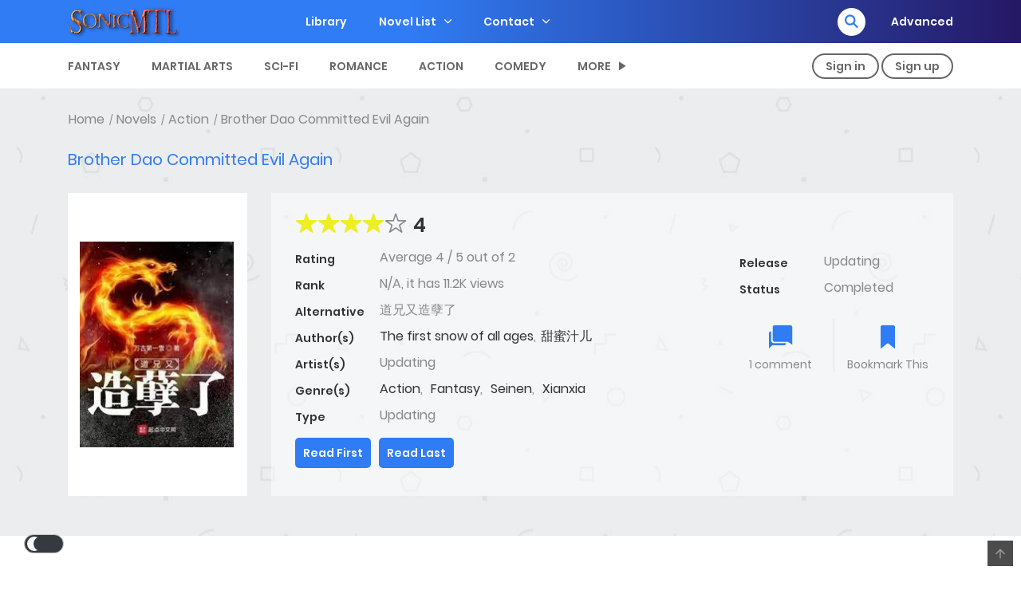

--- FILE ---
content_type: text/html; charset=UTF-8
request_url: https://www.sonicmtl.com/novel/brother-dao-committed-evil-again/ajax/chapters/
body_size: 2240
content:
<div class="c-blog__heading style-2 font-heading">
	<h2 class="h4">
		<i class="icon ion-ios-star"></i>
		NOVEL CHAPTERS	</h2>
	<a href="#" title="Change Order" class="btn-reverse-order"><i class="icon ion-md-swap"></i></a>
</div>
<div class="page-content-listing single-page">
	<div class="listing-chapters_wrap cols-2  show-more">

		
			
			<ul class="main version-chap no-volumn">
				
						
							<li class="wp-manga-chapter    ">
																
								<a href="https://www.sonicmtl.com/novel/brother-dao-committed-evil-again/chapter-897/">
									Chapter 897 - (End)								</a>

																	<span class="chapter-release-date">
										<i>January 22, 2022</i>									</span>
																
								
							</li>
							
						
							<li class="wp-manga-chapter    ">
																
								<a href="https://www.sonicmtl.com/novel/brother-dao-committed-evil-again/chapter-896/">
									Chapter 896								</a>

																	<span class="chapter-release-date">
										<i>January 22, 2022</i>									</span>
																
								
							</li>
							
						
							<li class="wp-manga-chapter    ">
																
								<a href="https://www.sonicmtl.com/novel/brother-dao-committed-evil-again/chapter-895/">
									Chapter 895								</a>

																	<span class="chapter-release-date">
										<i>January 22, 2022</i>									</span>
																
								
							</li>
							
						
							<li class="wp-manga-chapter    ">
																
								<a href="https://www.sonicmtl.com/novel/brother-dao-committed-evil-again/chapter-894/">
									Chapter 894								</a>

																	<span class="chapter-release-date">
										<i>January 22, 2022</i>									</span>
																
								
							</li>
							
						
							<li class="wp-manga-chapter    ">
																
								<a href="https://www.sonicmtl.com/novel/brother-dao-committed-evil-again/chapter-893/">
									Chapter 893								</a>

																	<span class="chapter-release-date">
										<i>January 22, 2022</i>									</span>
																
								
							</li>
							
						
							<li class="wp-manga-chapter    ">
																
								<a href="https://www.sonicmtl.com/novel/brother-dao-committed-evil-again/chapter-892/">
									Chapter 892								</a>

																	<span class="chapter-release-date">
										<i>January 22, 2022</i>									</span>
																
								
							</li>
							
						
							<li class="wp-manga-chapter    ">
																
								<a href="https://www.sonicmtl.com/novel/brother-dao-committed-evil-again/chapter-891/">
									Chapter 891								</a>

																	<span class="chapter-release-date">
										<i>January 22, 2022</i>									</span>
																
								
							</li>
							
						
							<li class="wp-manga-chapter    ">
																
								<a href="https://www.sonicmtl.com/novel/brother-dao-committed-evil-again/chapter-890/">
									Chapter 890								</a>

																	<span class="chapter-release-date">
										<i>January 22, 2022</i>									</span>
																
								
							</li>
							
						
							<li class="wp-manga-chapter    ">
																
								<a href="https://www.sonicmtl.com/novel/brother-dao-committed-evil-again/chapter-889/">
									Chapter 889								</a>

																	<span class="chapter-release-date">
										<i>January 22, 2022</i>									</span>
																
								
							</li>
							
						
							<li class="wp-manga-chapter    ">
																
								<a href="https://www.sonicmtl.com/novel/brother-dao-committed-evil-again/chapter-888/">
									Chapter 888								</a>

																	<span class="chapter-release-date">
										<i>January 22, 2022</i>									</span>
																
								
							</li>
							
						
							<li class="wp-manga-chapter    ">
																
								<a href="https://www.sonicmtl.com/novel/brother-dao-committed-evil-again/chapter-887/">
									Chapter 887								</a>

																	<span class="chapter-release-date">
										<i>January 22, 2022</i>									</span>
																
								
							</li>
							
						
							<li class="wp-manga-chapter    ">
																
								<a href="https://www.sonicmtl.com/novel/brother-dao-committed-evil-again/chapter-886/">
									Chapter 886								</a>

																	<span class="chapter-release-date">
										<i>January 22, 2022</i>									</span>
																
								
							</li>
							
						
							<li class="wp-manga-chapter    ">
																
								<a href="https://www.sonicmtl.com/novel/brother-dao-committed-evil-again/chapter-885/">
									Chapter 885								</a>

																	<span class="chapter-release-date">
										<i>January 22, 2022</i>									</span>
																
								
							</li>
							
						
							<li class="wp-manga-chapter    ">
																
								<a href="https://www.sonicmtl.com/novel/brother-dao-committed-evil-again/chapter-884/">
									Chapter 884								</a>

																	<span class="chapter-release-date">
										<i>January 22, 2022</i>									</span>
																
								
							</li>
							
						
							<li class="wp-manga-chapter    ">
																
								<a href="https://www.sonicmtl.com/novel/brother-dao-committed-evil-again/chapter-883/">
									Chapter 883								</a>

																	<span class="chapter-release-date">
										<i>January 22, 2022</i>									</span>
																
								
							</li>
							
						
							<li class="wp-manga-chapter    ">
																
								<a href="https://www.sonicmtl.com/novel/brother-dao-committed-evil-again/chapter-882/">
									Chapter 882								</a>

																	<span class="chapter-release-date">
										<i>January 22, 2022</i>									</span>
																
								
							</li>
							
						
							<li class="wp-manga-chapter    ">
																
								<a href="https://www.sonicmtl.com/novel/brother-dao-committed-evil-again/chapter-881/">
									Chapter 881								</a>

																	<span class="chapter-release-date">
										<i>January 22, 2022</i>									</span>
																
								
							</li>
							
						
							<li class="wp-manga-chapter    ">
																
								<a href="https://www.sonicmtl.com/novel/brother-dao-committed-evil-again/chapter-880/">
									Chapter 880								</a>

																	<span class="chapter-release-date">
										<i>January 22, 2022</i>									</span>
																
								
							</li>
							
						
							<li class="wp-manga-chapter    ">
																
								<a href="https://www.sonicmtl.com/novel/brother-dao-committed-evil-again/chapter-879/">
									Chapter 879								</a>

																	<span class="chapter-release-date">
										<i>January 22, 2022</i>									</span>
																
								
							</li>
							
						
							<li class="wp-manga-chapter    ">
																
								<a href="https://www.sonicmtl.com/novel/brother-dao-committed-evil-again/chapter-878/">
									Chapter 878								</a>

																	<span class="chapter-release-date">
										<i>January 22, 2022</i>									</span>
																
								
							</li>
							
						
							<li class="wp-manga-chapter    ">
																
								<a href="https://www.sonicmtl.com/novel/brother-dao-committed-evil-again/chapter-877/">
									Chapter 877								</a>

																	<span class="chapter-release-date">
										<i>January 22, 2022</i>									</span>
																
								
							</li>
							
						
							<li class="wp-manga-chapter    ">
																
								<a href="https://www.sonicmtl.com/novel/brother-dao-committed-evil-again/chapter-876/">
									Chapter 876								</a>

																	<span class="chapter-release-date">
										<i>January 22, 2022</i>									</span>
																
								
							</li>
							
						
							<li class="wp-manga-chapter    ">
																
								<a href="https://www.sonicmtl.com/novel/brother-dao-committed-evil-again/chapter-875/">
									Chapter 875								</a>

																	<span class="chapter-release-date">
										<i>January 22, 2022</i>									</span>
																
								
							</li>
							
						
							<li class="wp-manga-chapter    ">
																
								<a href="https://www.sonicmtl.com/novel/brother-dao-committed-evil-again/chapter-874/">
									Chapter 874								</a>

																	<span class="chapter-release-date">
										<i>January 22, 2022</i>									</span>
																
								
							</li>
							
						
							<li class="wp-manga-chapter    ">
																
								<a href="https://www.sonicmtl.com/novel/brother-dao-committed-evil-again/chapter-873/">
									Chapter 873								</a>

																	<span class="chapter-release-date">
										<i>January 22, 2022</i>									</span>
																
								
							</li>
							
						
							<li class="wp-manga-chapter    ">
																
								<a href="https://www.sonicmtl.com/novel/brother-dao-committed-evil-again/chapter-872/">
									Chapter 872								</a>

																	<span class="chapter-release-date">
										<i>January 22, 2022</i>									</span>
																
								
							</li>
							
						
							<li class="wp-manga-chapter    ">
																
								<a href="https://www.sonicmtl.com/novel/brother-dao-committed-evil-again/chapter-871/">
									Chapter 871								</a>

																	<span class="chapter-release-date">
										<i>January 22, 2022</i>									</span>
																
								
							</li>
							
						
							<li class="wp-manga-chapter    ">
																
								<a href="https://www.sonicmtl.com/novel/brother-dao-committed-evil-again/chapter-870/">
									Chapter 870								</a>

																	<span class="chapter-release-date">
										<i>January 22, 2022</i>									</span>
																
								
							</li>
							
						
							<li class="wp-manga-chapter    ">
																
								<a href="https://www.sonicmtl.com/novel/brother-dao-committed-evil-again/chapter-869/">
									Chapter 869								</a>

																	<span class="chapter-release-date">
										<i>January 22, 2022</i>									</span>
																
								
							</li>
							
						
							<li class="wp-manga-chapter    ">
																
								<a href="https://www.sonicmtl.com/novel/brother-dao-committed-evil-again/chapter-868/">
									Chapter 868								</a>

																	<span class="chapter-release-date">
										<i>January 22, 2022</i>									</span>
																
								
							</li>
							
						
							<li class="wp-manga-chapter    ">
																
								<a href="https://www.sonicmtl.com/novel/brother-dao-committed-evil-again/chapter-867/">
									Chapter 867								</a>

																	<span class="chapter-release-date">
										<i>January 22, 2022</i>									</span>
																
								
							</li>
							
						
							<li class="wp-manga-chapter    ">
																
								<a href="https://www.sonicmtl.com/novel/brother-dao-committed-evil-again/chapter-866/">
									Chapter 866								</a>

																	<span class="chapter-release-date">
										<i>January 22, 2022</i>									</span>
																
								
							</li>
							
						
							<li class="wp-manga-chapter    ">
																
								<a href="https://www.sonicmtl.com/novel/brother-dao-committed-evil-again/chapter-865/">
									Chapter 865								</a>

																	<span class="chapter-release-date">
										<i>January 22, 2022</i>									</span>
																
								
							</li>
							
						
							<li class="wp-manga-chapter    ">
																
								<a href="https://www.sonicmtl.com/novel/brother-dao-committed-evil-again/chapter-864/">
									Chapter 864								</a>

																	<span class="chapter-release-date">
										<i>January 22, 2022</i>									</span>
																
								
							</li>
							
						
							<li class="wp-manga-chapter    ">
																
								<a href="https://www.sonicmtl.com/novel/brother-dao-committed-evil-again/chapter-863/">
									Chapter 863								</a>

																	<span class="chapter-release-date">
										<i>January 22, 2022</i>									</span>
																
								
							</li>
							
						
							<li class="wp-manga-chapter    ">
																
								<a href="https://www.sonicmtl.com/novel/brother-dao-committed-evil-again/chapter-862/">
									Chapter 862								</a>

																	<span class="chapter-release-date">
										<i>January 22, 2022</i>									</span>
																
								
							</li>
							
						
							<li class="wp-manga-chapter    ">
																
								<a href="https://www.sonicmtl.com/novel/brother-dao-committed-evil-again/chapter-861/">
									Chapter 861								</a>

																	<span class="chapter-release-date">
										<i>January 22, 2022</i>									</span>
																
								
							</li>
							
						
							<li class="wp-manga-chapter    ">
																
								<a href="https://www.sonicmtl.com/novel/brother-dao-committed-evil-again/chapter-860/">
									Chapter 860								</a>

																	<span class="chapter-release-date">
										<i>January 22, 2022</i>									</span>
																
								
							</li>
							
						
							<li class="wp-manga-chapter    ">
																
								<a href="https://www.sonicmtl.com/novel/brother-dao-committed-evil-again/chapter-859/">
									Chapter 859								</a>

																	<span class="chapter-release-date">
										<i>January 22, 2022</i>									</span>
																
								
							</li>
							
						
							<li class="wp-manga-chapter    ">
																
								<a href="https://www.sonicmtl.com/novel/brother-dao-committed-evil-again/chapter-858/">
									Chapter 858								</a>

																	<span class="chapter-release-date">
										<i>January 22, 2022</i>									</span>
																
								
							</li>
							
						
							<li class="wp-manga-chapter    ">
																
								<a href="https://www.sonicmtl.com/novel/brother-dao-committed-evil-again/chapter-857/">
									Chapter 857								</a>

																	<span class="chapter-release-date">
										<i>January 22, 2022</i>									</span>
																
								
							</li>
							
						
							<li class="wp-manga-chapter    ">
																
								<a href="https://www.sonicmtl.com/novel/brother-dao-committed-evil-again/chapter-856/">
									Chapter 856								</a>

																	<span class="chapter-release-date">
										<i>January 22, 2022</i>									</span>
																
								
							</li>
							
						
							<li class="wp-manga-chapter    ">
																
								<a href="https://www.sonicmtl.com/novel/brother-dao-committed-evil-again/chapter-855/">
									Chapter 855								</a>

																	<span class="chapter-release-date">
										<i>January 22, 2022</i>									</span>
																
								
							</li>
							
						
							<li class="wp-manga-chapter    ">
																
								<a href="https://www.sonicmtl.com/novel/brother-dao-committed-evil-again/chapter-854/">
									Chapter 854								</a>

																	<span class="chapter-release-date">
										<i>January 22, 2022</i>									</span>
																
								
							</li>
							
						
							<li class="wp-manga-chapter    ">
																
								<a href="https://www.sonicmtl.com/novel/brother-dao-committed-evil-again/chapter-853/">
									Chapter 853								</a>

																	<span class="chapter-release-date">
										<i>January 22, 2022</i>									</span>
																
								
							</li>
							
						
							<li class="wp-manga-chapter    ">
																
								<a href="https://www.sonicmtl.com/novel/brother-dao-committed-evil-again/chapter-852/">
									Chapter 852								</a>

																	<span class="chapter-release-date">
										<i>January 22, 2022</i>									</span>
																
								
							</li>
							
						
							<li class="wp-manga-chapter    ">
																
								<a href="https://www.sonicmtl.com/novel/brother-dao-committed-evil-again/chapter-851/">
									Chapter 851								</a>

																	<span class="chapter-release-date">
										<i>January 22, 2022</i>									</span>
																
								
							</li>
							
						
							<li class="wp-manga-chapter    ">
																
								<a href="https://www.sonicmtl.com/novel/brother-dao-committed-evil-again/chapter-850/">
									Chapter 850								</a>

																	<span class="chapter-release-date">
										<i>January 22, 2022</i>									</span>
																
								
							</li>
							
						
							<li class="wp-manga-chapter    ">
																
								<a href="https://www.sonicmtl.com/novel/brother-dao-committed-evil-again/chapter-849/">
									Chapter 849								</a>

																	<span class="chapter-release-date">
										<i>January 22, 2022</i>									</span>
																
								
							</li>
							
						
							<li class="wp-manga-chapter    ">
																
								<a href="https://www.sonicmtl.com/novel/brother-dao-committed-evil-again/chapter-848/">
									Chapter 848								</a>

																	<span class="chapter-release-date">
										<i>January 22, 2022</i>									</span>
																
								
							</li>
							
						
							<li class="wp-manga-chapter    ">
																
								<a href="https://www.sonicmtl.com/novel/brother-dao-committed-evil-again/chapter-847/">
									Chapter 847								</a>

																	<span class="chapter-release-date">
										<i>January 22, 2022</i>									</span>
																
								
							</li>
							
						
							<li class="wp-manga-chapter    ">
																
								<a href="https://www.sonicmtl.com/novel/brother-dao-committed-evil-again/chapter-846/">
									Chapter 846								</a>

																	<span class="chapter-release-date">
										<i>January 22, 2022</i>									</span>
																
								
							</li>
							
						
							<li class="wp-manga-chapter    ">
																
								<a href="https://www.sonicmtl.com/novel/brother-dao-committed-evil-again/chapter-845/">
									Chapter 845								</a>

																	<span class="chapter-release-date">
										<i>January 22, 2022</i>									</span>
																
								
							</li>
							
						
							<li class="wp-manga-chapter    ">
																
								<a href="https://www.sonicmtl.com/novel/brother-dao-committed-evil-again/chapter-844/">
									Chapter 844								</a>

																	<span class="chapter-release-date">
										<i>January 22, 2022</i>									</span>
																
								
							</li>
							
						
							<li class="wp-manga-chapter    ">
																
								<a href="https://www.sonicmtl.com/novel/brother-dao-committed-evil-again/chapter-843/">
									Chapter 843								</a>

																	<span class="chapter-release-date">
										<i>January 22, 2022</i>									</span>
																
								
							</li>
							
						
							<li class="wp-manga-chapter    ">
																
								<a href="https://www.sonicmtl.com/novel/brother-dao-committed-evil-again/chapter-842/">
									Chapter 842								</a>

																	<span class="chapter-release-date">
										<i>January 22, 2022</i>									</span>
																
								
							</li>
							
						
							<li class="wp-manga-chapter    ">
																
								<a href="https://www.sonicmtl.com/novel/brother-dao-committed-evil-again/chapter-841/">
									Chapter 841								</a>

																	<span class="chapter-release-date">
										<i>January 22, 2022</i>									</span>
																
								
							</li>
							
						
							<li class="wp-manga-chapter    ">
																
								<a href="https://www.sonicmtl.com/novel/brother-dao-committed-evil-again/chapter-840/">
									Chapter 840								</a>

																	<span class="chapter-release-date">
										<i>January 22, 2022</i>									</span>
																
								
							</li>
							
						
							<li class="wp-manga-chapter    ">
																
								<a href="https://www.sonicmtl.com/novel/brother-dao-committed-evil-again/chapter-839/">
									Chapter 839								</a>

																	<span class="chapter-release-date">
										<i>January 22, 2022</i>									</span>
																
								
							</li>
							
						
							<li class="wp-manga-chapter    ">
																
								<a href="https://www.sonicmtl.com/novel/brother-dao-committed-evil-again/chapter-838/">
									Chapter 838								</a>

																	<span class="chapter-release-date">
										<i>January 22, 2022</i>									</span>
																
								
							</li>
							
						
							<li class="wp-manga-chapter    ">
																
								<a href="https://www.sonicmtl.com/novel/brother-dao-committed-evil-again/chapter-837/">
									Chapter 837								</a>

																	<span class="chapter-release-date">
										<i>January 22, 2022</i>									</span>
																
								
							</li>
							
						
							<li class="wp-manga-chapter    ">
																
								<a href="https://www.sonicmtl.com/novel/brother-dao-committed-evil-again/chapter-836/">
									Chapter 836								</a>

																	<span class="chapter-release-date">
										<i>January 22, 2022</i>									</span>
																
								
							</li>
							
						
							<li class="wp-manga-chapter    ">
																
								<a href="https://www.sonicmtl.com/novel/brother-dao-committed-evil-again/chapter-835/">
									Chapter 835								</a>

																	<span class="chapter-release-date">
										<i>January 22, 2022</i>									</span>
																
								
							</li>
							
						
							<li class="wp-manga-chapter    ">
																
								<a href="https://www.sonicmtl.com/novel/brother-dao-committed-evil-again/chapter-834/">
									Chapter 834								</a>

																	<span class="chapter-release-date">
										<i>January 22, 2022</i>									</span>
																
								
							</li>
							
						
							<li class="wp-manga-chapter    ">
																
								<a href="https://www.sonicmtl.com/novel/brother-dao-committed-evil-again/chapter-833/">
									Chapter 833								</a>

																	<span class="chapter-release-date">
										<i>January 22, 2022</i>									</span>
																
								
							</li>
							
						
							<li class="wp-manga-chapter    ">
																
								<a href="https://www.sonicmtl.com/novel/brother-dao-committed-evil-again/chapter-832/">
									Chapter 832								</a>

																	<span class="chapter-release-date">
										<i>January 22, 2022</i>									</span>
																
								
							</li>
							
						
							<li class="wp-manga-chapter    ">
																
								<a href="https://www.sonicmtl.com/novel/brother-dao-committed-evil-again/chapter-831/">
									Chapter 831								</a>

																	<span class="chapter-release-date">
										<i>January 22, 2022</i>									</span>
																
								
							</li>
							
						
							<li class="wp-manga-chapter    ">
																
								<a href="https://www.sonicmtl.com/novel/brother-dao-committed-evil-again/chapter-830/">
									Chapter 830								</a>

																	<span class="chapter-release-date">
										<i>January 22, 2022</i>									</span>
																
								
							</li>
							
						
							<li class="wp-manga-chapter    ">
																
								<a href="https://www.sonicmtl.com/novel/brother-dao-committed-evil-again/chapter-829/">
									Chapter 829								</a>

																	<span class="chapter-release-date">
										<i>January 22, 2022</i>									</span>
																
								
							</li>
							
						
							<li class="wp-manga-chapter    ">
																
								<a href="https://www.sonicmtl.com/novel/brother-dao-committed-evil-again/chapter-828/">
									Chapter 828								</a>

																	<span class="chapter-release-date">
										<i>January 22, 2022</i>									</span>
																
								
							</li>
							
						
							<li class="wp-manga-chapter    ">
																
								<a href="https://www.sonicmtl.com/novel/brother-dao-committed-evil-again/chapter-827/">
									Chapter 827								</a>

																	<span class="chapter-release-date">
										<i>January 22, 2022</i>									</span>
																
								
							</li>
							
						
							<li class="wp-manga-chapter    ">
																
								<a href="https://www.sonicmtl.com/novel/brother-dao-committed-evil-again/chapter-826/">
									Chapter 826								</a>

																	<span class="chapter-release-date">
										<i>January 22, 2022</i>									</span>
																
								
							</li>
							
						
							<li class="wp-manga-chapter    ">
																
								<a href="https://www.sonicmtl.com/novel/brother-dao-committed-evil-again/chapter-825/">
									Chapter 825								</a>

																	<span class="chapter-release-date">
										<i>January 22, 2022</i>									</span>
																
								
							</li>
							
						
							<li class="wp-manga-chapter    ">
																
								<a href="https://www.sonicmtl.com/novel/brother-dao-committed-evil-again/chapter-824/">
									Chapter 824								</a>

																	<span class="chapter-release-date">
										<i>January 22, 2022</i>									</span>
																
								
							</li>
							
						
							<li class="wp-manga-chapter    ">
																
								<a href="https://www.sonicmtl.com/novel/brother-dao-committed-evil-again/chapter-823/">
									Chapter 823								</a>

																	<span class="chapter-release-date">
										<i>January 22, 2022</i>									</span>
																
								
							</li>
							
						
							<li class="wp-manga-chapter    ">
																
								<a href="https://www.sonicmtl.com/novel/brother-dao-committed-evil-again/chapter-822/">
									Chapter 822								</a>

																	<span class="chapter-release-date">
										<i>January 22, 2022</i>									</span>
																
								
							</li>
							
						
							<li class="wp-manga-chapter    ">
																
								<a href="https://www.sonicmtl.com/novel/brother-dao-committed-evil-again/chapter-821/">
									Chapter 821								</a>

																	<span class="chapter-release-date">
										<i>January 22, 2022</i>									</span>
																
								
							</li>
							
						
							<li class="wp-manga-chapter    ">
																
								<a href="https://www.sonicmtl.com/novel/brother-dao-committed-evil-again/chapter-820/">
									Chapter 820								</a>

																	<span class="chapter-release-date">
										<i>January 22, 2022</i>									</span>
																
								
							</li>
							
						
							<li class="wp-manga-chapter    ">
																
								<a href="https://www.sonicmtl.com/novel/brother-dao-committed-evil-again/chapter-819/">
									Chapter 819								</a>

																	<span class="chapter-release-date">
										<i>January 22, 2022</i>									</span>
																
								
							</li>
							
						
							<li class="wp-manga-chapter    ">
																
								<a href="https://www.sonicmtl.com/novel/brother-dao-committed-evil-again/chapter-818/">
									Chapter 818								</a>

																	<span class="chapter-release-date">
										<i>January 22, 2022</i>									</span>
																
								
							</li>
							
						
							<li class="wp-manga-chapter    ">
																
								<a href="https://www.sonicmtl.com/novel/brother-dao-committed-evil-again/chapter-817/">
									Chapter 817								</a>

																	<span class="chapter-release-date">
										<i>January 22, 2022</i>									</span>
																
								
							</li>
							
						
							<li class="wp-manga-chapter    ">
																
								<a href="https://www.sonicmtl.com/novel/brother-dao-committed-evil-again/chapter-816/">
									Chapter 816								</a>

																	<span class="chapter-release-date">
										<i>January 22, 2022</i>									</span>
																
								
							</li>
							
						
							<li class="wp-manga-chapter    ">
																
								<a href="https://www.sonicmtl.com/novel/brother-dao-committed-evil-again/chapter-815/">
									Chapter 815								</a>

																	<span class="chapter-release-date">
										<i>January 22, 2022</i>									</span>
																
								
							</li>
							
						
							<li class="wp-manga-chapter    ">
																
								<a href="https://www.sonicmtl.com/novel/brother-dao-committed-evil-again/chapter-814/">
									Chapter 814								</a>

																	<span class="chapter-release-date">
										<i>January 22, 2022</i>									</span>
																
								
							</li>
							
						
							<li class="wp-manga-chapter    ">
																
								<a href="https://www.sonicmtl.com/novel/brother-dao-committed-evil-again/chapter-813/">
									Chapter 813								</a>

																	<span class="chapter-release-date">
										<i>January 22, 2022</i>									</span>
																
								
							</li>
							
						
							<li class="wp-manga-chapter    ">
																
								<a href="https://www.sonicmtl.com/novel/brother-dao-committed-evil-again/chapter-812/">
									Chapter 812								</a>

																	<span class="chapter-release-date">
										<i>January 22, 2022</i>									</span>
																
								
							</li>
							
						
							<li class="wp-manga-chapter    ">
																
								<a href="https://www.sonicmtl.com/novel/brother-dao-committed-evil-again/chapter-811/">
									Chapter 811								</a>

																	<span class="chapter-release-date">
										<i>January 22, 2022</i>									</span>
																
								
							</li>
							
						
							<li class="wp-manga-chapter    ">
																
								<a href="https://www.sonicmtl.com/novel/brother-dao-committed-evil-again/chapter-810/">
									Chapter 810								</a>

																	<span class="chapter-release-date">
										<i>January 22, 2022</i>									</span>
																
								
							</li>
							
						
							<li class="wp-manga-chapter    ">
																
								<a href="https://www.sonicmtl.com/novel/brother-dao-committed-evil-again/chapter-809/">
									Chapter 809								</a>

																	<span class="chapter-release-date">
										<i>January 22, 2022</i>									</span>
																
								
							</li>
							
						
							<li class="wp-manga-chapter    ">
																
								<a href="https://www.sonicmtl.com/novel/brother-dao-committed-evil-again/chapter-808/">
									Chapter 808								</a>

																	<span class="chapter-release-date">
										<i>January 22, 2022</i>									</span>
																
								
							</li>
							
						
							<li class="wp-manga-chapter    ">
																
								<a href="https://www.sonicmtl.com/novel/brother-dao-committed-evil-again/chapter-807/">
									Chapter 807								</a>

																	<span class="chapter-release-date">
										<i>January 22, 2022</i>									</span>
																
								
							</li>
							
						
							<li class="wp-manga-chapter    ">
																
								<a href="https://www.sonicmtl.com/novel/brother-dao-committed-evil-again/chapter-806/">
									Chapter 806								</a>

																	<span class="chapter-release-date">
										<i>January 22, 2022</i>									</span>
																
								
							</li>
							
						
							<li class="wp-manga-chapter    ">
																
								<a href="https://www.sonicmtl.com/novel/brother-dao-committed-evil-again/chapter-805/">
									Chapter 805								</a>

																	<span class="chapter-release-date">
										<i>January 22, 2022</i>									</span>
																
								
							</li>
							
						
							<li class="wp-manga-chapter    ">
																
								<a href="https://www.sonicmtl.com/novel/brother-dao-committed-evil-again/chapter-804/">
									Chapter 804								</a>

																	<span class="chapter-release-date">
										<i>January 22, 2022</i>									</span>
																
								
							</li>
							
						
							<li class="wp-manga-chapter    ">
																
								<a href="https://www.sonicmtl.com/novel/brother-dao-committed-evil-again/chapter-803/">
									Chapter 803								</a>

																	<span class="chapter-release-date">
										<i>January 22, 2022</i>									</span>
																
								
							</li>
							
						
							<li class="wp-manga-chapter    ">
																
								<a href="https://www.sonicmtl.com/novel/brother-dao-committed-evil-again/chapter-802/">
									Chapter 802								</a>

																	<span class="chapter-release-date">
										<i>January 22, 2022</i>									</span>
																
								
							</li>
							
						
							<li class="wp-manga-chapter    ">
																
								<a href="https://www.sonicmtl.com/novel/brother-dao-committed-evil-again/chapter-801/">
									Chapter 801								</a>

																	<span class="chapter-release-date">
										<i>January 22, 2022</i>									</span>
																
								
							</li>
							
						
							<li class="wp-manga-chapter    ">
																
								<a href="https://www.sonicmtl.com/novel/brother-dao-committed-evil-again/chapter-800/">
									Chapter 800								</a>

																	<span class="chapter-release-date">
										<i>January 22, 2022</i>									</span>
																
								
							</li>
							
						
							<li class="wp-manga-chapter    ">
																
								<a href="https://www.sonicmtl.com/novel/brother-dao-committed-evil-again/chapter-799/">
									Chapter 799								</a>

																	<span class="chapter-release-date">
										<i>January 22, 2022</i>									</span>
																
								
							</li>
							
						
							<li class="wp-manga-chapter    ">
																
								<a href="https://www.sonicmtl.com/novel/brother-dao-committed-evil-again/chapter-798/">
									Chapter 798								</a>

																	<span class="chapter-release-date">
										<i>January 22, 2022</i>									</span>
																
								
							</li>
							
						
							<li class="wp-manga-chapter    ">
																
								<a href="https://www.sonicmtl.com/novel/brother-dao-committed-evil-again/chapter-797/">
									Chapter 797								</a>

																	<span class="chapter-release-date">
										<i>January 22, 2022</i>									</span>
																
								
							</li>
							
						
							<li class="wp-manga-chapter    ">
																
								<a href="https://www.sonicmtl.com/novel/brother-dao-committed-evil-again/chapter-796/">
									Chapter 796								</a>

																	<span class="chapter-release-date">
										<i>January 22, 2022</i>									</span>
																
								
							</li>
							
						
							<li class="wp-manga-chapter    ">
																
								<a href="https://www.sonicmtl.com/novel/brother-dao-committed-evil-again/chapter-795/">
									Chapter 795								</a>

																	<span class="chapter-release-date">
										<i>January 22, 2022</i>									</span>
																
								
							</li>
							
						
							<li class="wp-manga-chapter    ">
																
								<a href="https://www.sonicmtl.com/novel/brother-dao-committed-evil-again/chapter-794/">
									Chapter 794								</a>

																	<span class="chapter-release-date">
										<i>January 22, 2022</i>									</span>
																
								
							</li>
							
						
							<li class="wp-manga-chapter    ">
																
								<a href="https://www.sonicmtl.com/novel/brother-dao-committed-evil-again/chapter-793/">
									Chapter 793								</a>

																	<span class="chapter-release-date">
										<i>January 22, 2022</i>									</span>
																
								
							</li>
							
						
							<li class="wp-manga-chapter    ">
																
								<a href="https://www.sonicmtl.com/novel/brother-dao-committed-evil-again/chapter-792/">
									Chapter 792								</a>

																	<span class="chapter-release-date">
										<i>January 22, 2022</i>									</span>
																
								
							</li>
							
						
							<li class="wp-manga-chapter    ">
																
								<a href="https://www.sonicmtl.com/novel/brother-dao-committed-evil-again/chapter-791/">
									Chapter 791								</a>

																	<span class="chapter-release-date">
										<i>January 22, 2022</i>									</span>
																
								
							</li>
							
						
							<li class="wp-manga-chapter    ">
																
								<a href="https://www.sonicmtl.com/novel/brother-dao-committed-evil-again/chapter-790/">
									Chapter 790								</a>

																	<span class="chapter-release-date">
										<i>January 22, 2022</i>									</span>
																
								
							</li>
							
						
							<li class="wp-manga-chapter    ">
																
								<a href="https://www.sonicmtl.com/novel/brother-dao-committed-evil-again/chapter-789/">
									Chapter 789								</a>

																	<span class="chapter-release-date">
										<i>January 22, 2022</i>									</span>
																
								
							</li>
							
						
							<li class="wp-manga-chapter    ">
																
								<a href="https://www.sonicmtl.com/novel/brother-dao-committed-evil-again/chapter-788/">
									Chapter 788								</a>

																	<span class="chapter-release-date">
										<i>January 22, 2022</i>									</span>
																
								
							</li>
							
						
							<li class="wp-manga-chapter    ">
																
								<a href="https://www.sonicmtl.com/novel/brother-dao-committed-evil-again/chapter-787/">
									Chapter 787								</a>

																	<span class="chapter-release-date">
										<i>January 22, 2022</i>									</span>
																
								
							</li>
							
						
							<li class="wp-manga-chapter    ">
																
								<a href="https://www.sonicmtl.com/novel/brother-dao-committed-evil-again/chapter-786/">
									Chapter 786								</a>

																	<span class="chapter-release-date">
										<i>January 22, 2022</i>									</span>
																
								
							</li>
							
						
							<li class="wp-manga-chapter    ">
																
								<a href="https://www.sonicmtl.com/novel/brother-dao-committed-evil-again/chapter-785/">
									Chapter 785								</a>

																	<span class="chapter-release-date">
										<i>January 22, 2022</i>									</span>
																
								
							</li>
							
						
							<li class="wp-manga-chapter    ">
																
								<a href="https://www.sonicmtl.com/novel/brother-dao-committed-evil-again/chapter-784/">
									Chapter 784								</a>

																	<span class="chapter-release-date">
										<i>January 22, 2022</i>									</span>
																
								
							</li>
							
						
							<li class="wp-manga-chapter    ">
																
								<a href="https://www.sonicmtl.com/novel/brother-dao-committed-evil-again/chapter-783/">
									Chapter 783								</a>

																	<span class="chapter-release-date">
										<i>January 22, 2022</i>									</span>
																
								
							</li>
							
						
							<li class="wp-manga-chapter    ">
																
								<a href="https://www.sonicmtl.com/novel/brother-dao-committed-evil-again/chapter-782/">
									Chapter 782								</a>

																	<span class="chapter-release-date">
										<i>January 22, 2022</i>									</span>
																
								
							</li>
							
						
							<li class="wp-manga-chapter    ">
																
								<a href="https://www.sonicmtl.com/novel/brother-dao-committed-evil-again/chapter-781/">
									Chapter 781								</a>

																	<span class="chapter-release-date">
										<i>January 22, 2022</i>									</span>
																
								
							</li>
							
						
							<li class="wp-manga-chapter    ">
																
								<a href="https://www.sonicmtl.com/novel/brother-dao-committed-evil-again/chapter-780/">
									Chapter 780								</a>

																	<span class="chapter-release-date">
										<i>January 22, 2022</i>									</span>
																
								
							</li>
							
						
							<li class="wp-manga-chapter    ">
																
								<a href="https://www.sonicmtl.com/novel/brother-dao-committed-evil-again/chapter-779/">
									Chapter 779								</a>

																	<span class="chapter-release-date">
										<i>January 22, 2022</i>									</span>
																
								
							</li>
							
						
							<li class="wp-manga-chapter    ">
																
								<a href="https://www.sonicmtl.com/novel/brother-dao-committed-evil-again/chapter-778/">
									Chapter 778								</a>

																	<span class="chapter-release-date">
										<i>January 22, 2022</i>									</span>
																
								
							</li>
							
						
							<li class="wp-manga-chapter    ">
																
								<a href="https://www.sonicmtl.com/novel/brother-dao-committed-evil-again/chapter-777/">
									Chapter 777								</a>

																	<span class="chapter-release-date">
										<i>January 22, 2022</i>									</span>
																
								
							</li>
							
						
							<li class="wp-manga-chapter    ">
																
								<a href="https://www.sonicmtl.com/novel/brother-dao-committed-evil-again/chapter-776/">
									Chapter 776								</a>

																	<span class="chapter-release-date">
										<i>January 22, 2022</i>									</span>
																
								
							</li>
							
						
							<li class="wp-manga-chapter    ">
																
								<a href="https://www.sonicmtl.com/novel/brother-dao-committed-evil-again/chapter-775/">
									Chapter 775								</a>

																	<span class="chapter-release-date">
										<i>January 22, 2022</i>									</span>
																
								
							</li>
							
						
							<li class="wp-manga-chapter    ">
																
								<a href="https://www.sonicmtl.com/novel/brother-dao-committed-evil-again/chapter-774/">
									Chapter 774								</a>

																	<span class="chapter-release-date">
										<i>January 22, 2022</i>									</span>
																
								
							</li>
							
						
							<li class="wp-manga-chapter    ">
																
								<a href="https://www.sonicmtl.com/novel/brother-dao-committed-evil-again/chapter-773/">
									Chapter 773								</a>

																	<span class="chapter-release-date">
										<i>January 22, 2022</i>									</span>
																
								
							</li>
							
						
							<li class="wp-manga-chapter    ">
																
								<a href="https://www.sonicmtl.com/novel/brother-dao-committed-evil-again/chapter-772/">
									Chapter 772								</a>

																	<span class="chapter-release-date">
										<i>January 22, 2022</i>									</span>
																
								
							</li>
							
						
							<li class="wp-manga-chapter    ">
																
								<a href="https://www.sonicmtl.com/novel/brother-dao-committed-evil-again/chapter-771/">
									Chapter 771								</a>

																	<span class="chapter-release-date">
										<i>January 22, 2022</i>									</span>
																
								
							</li>
							
						
							<li class="wp-manga-chapter    ">
																
								<a href="https://www.sonicmtl.com/novel/brother-dao-committed-evil-again/chapter-770/">
									Chapter 770								</a>

																	<span class="chapter-release-date">
										<i>January 22, 2022</i>									</span>
																
								
							</li>
							
						
							<li class="wp-manga-chapter    ">
																
								<a href="https://www.sonicmtl.com/novel/brother-dao-committed-evil-again/chapter-769/">
									Chapter 769								</a>

																	<span class="chapter-release-date">
										<i>January 22, 2022</i>									</span>
																
								
							</li>
							
						
							<li class="wp-manga-chapter    ">
																
								<a href="https://www.sonicmtl.com/novel/brother-dao-committed-evil-again/chapter-768/">
									Chapter 768								</a>

																	<span class="chapter-release-date">
										<i>January 22, 2022</i>									</span>
																
								
							</li>
							
						
							<li class="wp-manga-chapter    ">
																
								<a href="https://www.sonicmtl.com/novel/brother-dao-committed-evil-again/chapter-767/">
									Chapter 767								</a>

																	<span class="chapter-release-date">
										<i>January 22, 2022</i>									</span>
																
								
							</li>
							
						
							<li class="wp-manga-chapter    ">
																
								<a href="https://www.sonicmtl.com/novel/brother-dao-committed-evil-again/chapter-766/">
									Chapter 766								</a>

																	<span class="chapter-release-date">
										<i>January 22, 2022</i>									</span>
																
								
							</li>
							
						
							<li class="wp-manga-chapter    ">
																
								<a href="https://www.sonicmtl.com/novel/brother-dao-committed-evil-again/chapter-765/">
									Chapter 765								</a>

																	<span class="chapter-release-date">
										<i>January 22, 2022</i>									</span>
																
								
							</li>
							
						
							<li class="wp-manga-chapter    ">
																
								<a href="https://www.sonicmtl.com/novel/brother-dao-committed-evil-again/chapter-764/">
									Chapter 764								</a>

																	<span class="chapter-release-date">
										<i>January 22, 2022</i>									</span>
																
								
							</li>
							
						
							<li class="wp-manga-chapter    ">
																
								<a href="https://www.sonicmtl.com/novel/brother-dao-committed-evil-again/chapter-763/">
									Chapter 763								</a>

																	<span class="chapter-release-date">
										<i>January 22, 2022</i>									</span>
																
								
							</li>
							
						
							<li class="wp-manga-chapter    ">
																
								<a href="https://www.sonicmtl.com/novel/brother-dao-committed-evil-again/chapter-762/">
									Chapter 762								</a>

																	<span class="chapter-release-date">
										<i>January 22, 2022</i>									</span>
																
								
							</li>
							
						
							<li class="wp-manga-chapter    ">
																
								<a href="https://www.sonicmtl.com/novel/brother-dao-committed-evil-again/chapter-761/">
									Chapter 761								</a>

																	<span class="chapter-release-date">
										<i>January 22, 2022</i>									</span>
																
								
							</li>
							
						
							<li class="wp-manga-chapter    ">
																
								<a href="https://www.sonicmtl.com/novel/brother-dao-committed-evil-again/chapter-760/">
									Chapter 760								</a>

																	<span class="chapter-release-date">
										<i>January 22, 2022</i>									</span>
																
								
							</li>
							
						
							<li class="wp-manga-chapter    ">
																
								<a href="https://www.sonicmtl.com/novel/brother-dao-committed-evil-again/chapter-759/">
									Chapter 759								</a>

																	<span class="chapter-release-date">
										<i>January 22, 2022</i>									</span>
																
								
							</li>
							
						
							<li class="wp-manga-chapter    ">
																
								<a href="https://www.sonicmtl.com/novel/brother-dao-committed-evil-again/chapter-758/">
									Chapter 758								</a>

																	<span class="chapter-release-date">
										<i>January 22, 2022</i>									</span>
																
								
							</li>
							
						
							<li class="wp-manga-chapter    ">
																
								<a href="https://www.sonicmtl.com/novel/brother-dao-committed-evil-again/chapter-757/">
									Chapter 757								</a>

																	<span class="chapter-release-date">
										<i>January 22, 2022</i>									</span>
																
								
							</li>
							
						
							<li class="wp-manga-chapter    ">
																
								<a href="https://www.sonicmtl.com/novel/brother-dao-committed-evil-again/chapter-756/">
									Chapter 756								</a>

																	<span class="chapter-release-date">
										<i>January 22, 2022</i>									</span>
																
								
							</li>
							
						
							<li class="wp-manga-chapter    ">
																
								<a href="https://www.sonicmtl.com/novel/brother-dao-committed-evil-again/chapter-755/">
									Chapter 755								</a>

																	<span class="chapter-release-date">
										<i>January 22, 2022</i>									</span>
																
								
							</li>
							
						
							<li class="wp-manga-chapter    ">
																
								<a href="https://www.sonicmtl.com/novel/brother-dao-committed-evil-again/chapter-754/">
									Chapter 754								</a>

																	<span class="chapter-release-date">
										<i>January 22, 2022</i>									</span>
																
								
							</li>
							
						
							<li class="wp-manga-chapter    ">
																
								<a href="https://www.sonicmtl.com/novel/brother-dao-committed-evil-again/chapter-753/">
									Chapter 753								</a>

																	<span class="chapter-release-date">
										<i>January 22, 2022</i>									</span>
																
								
							</li>
							
						
							<li class="wp-manga-chapter    ">
																
								<a href="https://www.sonicmtl.com/novel/brother-dao-committed-evil-again/chapter-752/">
									Chapter 752								</a>

																	<span class="chapter-release-date">
										<i>January 22, 2022</i>									</span>
																
								
							</li>
							
						
							<li class="wp-manga-chapter    ">
																
								<a href="https://www.sonicmtl.com/novel/brother-dao-committed-evil-again/chapter-751/">
									Chapter 751								</a>

																	<span class="chapter-release-date">
										<i>January 22, 2022</i>									</span>
																
								
							</li>
							
						
							<li class="wp-manga-chapter    ">
																
								<a href="https://www.sonicmtl.com/novel/brother-dao-committed-evil-again/chapter-750/">
									Chapter 750								</a>

																	<span class="chapter-release-date">
										<i>January 22, 2022</i>									</span>
																
								
							</li>
							
						
							<li class="wp-manga-chapter    ">
																
								<a href="https://www.sonicmtl.com/novel/brother-dao-committed-evil-again/chapter-749/">
									Chapter 749								</a>

																	<span class="chapter-release-date">
										<i>January 22, 2022</i>									</span>
																
								
							</li>
							
						
							<li class="wp-manga-chapter    ">
																
								<a href="https://www.sonicmtl.com/novel/brother-dao-committed-evil-again/chapter-748/">
									Chapter 748								</a>

																	<span class="chapter-release-date">
										<i>January 22, 2022</i>									</span>
																
								
							</li>
							
						
							<li class="wp-manga-chapter    ">
																
								<a href="https://www.sonicmtl.com/novel/brother-dao-committed-evil-again/chapter-747/">
									Chapter 747								</a>

																	<span class="chapter-release-date">
										<i>January 22, 2022</i>									</span>
																
								
							</li>
							
						
							<li class="wp-manga-chapter    ">
																
								<a href="https://www.sonicmtl.com/novel/brother-dao-committed-evil-again/chapter-746/">
									Chapter 746								</a>

																	<span class="chapter-release-date">
										<i>January 22, 2022</i>									</span>
																
								
							</li>
							
						
							<li class="wp-manga-chapter    ">
																
								<a href="https://www.sonicmtl.com/novel/brother-dao-committed-evil-again/chapter-745/">
									Chapter 745								</a>

																	<span class="chapter-release-date">
										<i>January 22, 2022</i>									</span>
																
								
							</li>
							
						
							<li class="wp-manga-chapter    ">
																
								<a href="https://www.sonicmtl.com/novel/brother-dao-committed-evil-again/chapter-744/">
									Chapter 744								</a>

																	<span class="chapter-release-date">
										<i>January 22, 2022</i>									</span>
																
								
							</li>
							
						
							<li class="wp-manga-chapter    ">
																
								<a href="https://www.sonicmtl.com/novel/brother-dao-committed-evil-again/chapter-743/">
									Chapter 743								</a>

																	<span class="chapter-release-date">
										<i>January 22, 2022</i>									</span>
																
								
							</li>
							
						
							<li class="wp-manga-chapter    ">
																
								<a href="https://www.sonicmtl.com/novel/brother-dao-committed-evil-again/chapter-742/">
									Chapter 742								</a>

																	<span class="chapter-release-date">
										<i>January 22, 2022</i>									</span>
																
								
							</li>
							
						
							<li class="wp-manga-chapter    ">
																
								<a href="https://www.sonicmtl.com/novel/brother-dao-committed-evil-again/chapter-741/">
									Chapter 741								</a>

																	<span class="chapter-release-date">
										<i>January 22, 2022</i>									</span>
																
								
							</li>
							
						
							<li class="wp-manga-chapter    ">
																
								<a href="https://www.sonicmtl.com/novel/brother-dao-committed-evil-again/chapter-740/">
									Chapter 740								</a>

																	<span class="chapter-release-date">
										<i>January 22, 2022</i>									</span>
																
								
							</li>
							
						
							<li class="wp-manga-chapter    ">
																
								<a href="https://www.sonicmtl.com/novel/brother-dao-committed-evil-again/chapter-739/">
									Chapter 739								</a>

																	<span class="chapter-release-date">
										<i>January 22, 2022</i>									</span>
																
								
							</li>
							
						
							<li class="wp-manga-chapter    ">
																
								<a href="https://www.sonicmtl.com/novel/brother-dao-committed-evil-again/chapter-738/">
									Chapter 738								</a>

																	<span class="chapter-release-date">
										<i>January 22, 2022</i>									</span>
																
								
							</li>
							
						
							<li class="wp-manga-chapter    ">
																
								<a href="https://www.sonicmtl.com/novel/brother-dao-committed-evil-again/chapter-737/">
									Chapter 737								</a>

																	<span class="chapter-release-date">
										<i>January 22, 2022</i>									</span>
																
								
							</li>
							
						
							<li class="wp-manga-chapter    ">
																
								<a href="https://www.sonicmtl.com/novel/brother-dao-committed-evil-again/chapter-736/">
									Chapter 736								</a>

																	<span class="chapter-release-date">
										<i>January 22, 2022</i>									</span>
																
								
							</li>
							
						
							<li class="wp-manga-chapter    ">
																
								<a href="https://www.sonicmtl.com/novel/brother-dao-committed-evil-again/chapter-735/">
									Chapter 735								</a>

																	<span class="chapter-release-date">
										<i>January 22, 2022</i>									</span>
																
								
							</li>
							
						
							<li class="wp-manga-chapter    ">
																
								<a href="https://www.sonicmtl.com/novel/brother-dao-committed-evil-again/chapter-734/">
									Chapter 734								</a>

																	<span class="chapter-release-date">
										<i>January 22, 2022</i>									</span>
																
								
							</li>
							
						
							<li class="wp-manga-chapter    ">
																
								<a href="https://www.sonicmtl.com/novel/brother-dao-committed-evil-again/chapter-733/">
									Chapter 733								</a>

																	<span class="chapter-release-date">
										<i>January 22, 2022</i>									</span>
																
								
							</li>
							
						
							<li class="wp-manga-chapter    ">
																
								<a href="https://www.sonicmtl.com/novel/brother-dao-committed-evil-again/chapter-732/">
									Chapter 732								</a>

																	<span class="chapter-release-date">
										<i>January 22, 2022</i>									</span>
																
								
							</li>
							
						
							<li class="wp-manga-chapter    ">
																
								<a href="https://www.sonicmtl.com/novel/brother-dao-committed-evil-again/chapter-731/">
									Chapter 731								</a>

																	<span class="chapter-release-date">
										<i>January 22, 2022</i>									</span>
																
								
							</li>
							
						
							<li class="wp-manga-chapter    ">
																
								<a href="https://www.sonicmtl.com/novel/brother-dao-committed-evil-again/chapter-730/">
									Chapter 730								</a>

																	<span class="chapter-release-date">
										<i>January 22, 2022</i>									</span>
																
								
							</li>
							
						
							<li class="wp-manga-chapter    ">
																
								<a href="https://www.sonicmtl.com/novel/brother-dao-committed-evil-again/chapter-729/">
									Chapter 729								</a>

																	<span class="chapter-release-date">
										<i>January 22, 2022</i>									</span>
																
								
							</li>
							
						
							<li class="wp-manga-chapter    ">
																
								<a href="https://www.sonicmtl.com/novel/brother-dao-committed-evil-again/chapter-728/">
									Chapter 728								</a>

																	<span class="chapter-release-date">
										<i>January 22, 2022</i>									</span>
																
								
							</li>
							
						
							<li class="wp-manga-chapter    ">
																
								<a href="https://www.sonicmtl.com/novel/brother-dao-committed-evil-again/chapter-727/">
									Chapter 727								</a>

																	<span class="chapter-release-date">
										<i>January 22, 2022</i>									</span>
																
								
							</li>
							
						
							<li class="wp-manga-chapter    ">
																
								<a href="https://www.sonicmtl.com/novel/brother-dao-committed-evil-again/chapter-726/">
									Chapter 726								</a>

																	<span class="chapter-release-date">
										<i>January 22, 2022</i>									</span>
																
								
							</li>
							
						
							<li class="wp-manga-chapter    ">
																
								<a href="https://www.sonicmtl.com/novel/brother-dao-committed-evil-again/chapter-725/">
									Chapter 725								</a>

																	<span class="chapter-release-date">
										<i>January 22, 2022</i>									</span>
																
								
							</li>
							
						
							<li class="wp-manga-chapter    ">
																
								<a href="https://www.sonicmtl.com/novel/brother-dao-committed-evil-again/chapter-724/">
									Chapter 724								</a>

																	<span class="chapter-release-date">
										<i>January 22, 2022</i>									</span>
																
								
							</li>
							
						
							<li class="wp-manga-chapter    ">
																
								<a href="https://www.sonicmtl.com/novel/brother-dao-committed-evil-again/chapter-723/">
									Chapter 723								</a>

																	<span class="chapter-release-date">
										<i>January 22, 2022</i>									</span>
																
								
							</li>
							
						
							<li class="wp-manga-chapter    ">
																
								<a href="https://www.sonicmtl.com/novel/brother-dao-committed-evil-again/chapter-722/">
									Chapter 722								</a>

																	<span class="chapter-release-date">
										<i>January 22, 2022</i>									</span>
																
								
							</li>
							
						
							<li class="wp-manga-chapter    ">
																
								<a href="https://www.sonicmtl.com/novel/brother-dao-committed-evil-again/chapter-721/">
									Chapter 721								</a>

																	<span class="chapter-release-date">
										<i>January 22, 2022</i>									</span>
																
								
							</li>
							
						
							<li class="wp-manga-chapter    ">
																
								<a href="https://www.sonicmtl.com/novel/brother-dao-committed-evil-again/chapter-720/">
									Chapter 720								</a>

																	<span class="chapter-release-date">
										<i>January 22, 2022</i>									</span>
																
								
							</li>
							
						
							<li class="wp-manga-chapter    ">
																
								<a href="https://www.sonicmtl.com/novel/brother-dao-committed-evil-again/chapter-719/">
									Chapter 719								</a>

																	<span class="chapter-release-date">
										<i>January 22, 2022</i>									</span>
																
								
							</li>
							
						
							<li class="wp-manga-chapter    ">
																
								<a href="https://www.sonicmtl.com/novel/brother-dao-committed-evil-again/chapter-718/">
									Chapter 718								</a>

																	<span class="chapter-release-date">
										<i>January 22, 2022</i>									</span>
																
								
							</li>
							
						
							<li class="wp-manga-chapter    ">
																
								<a href="https://www.sonicmtl.com/novel/brother-dao-committed-evil-again/chapter-717/">
									Chapter 717								</a>

																	<span class="chapter-release-date">
										<i>January 22, 2022</i>									</span>
																
								
							</li>
							
						
							<li class="wp-manga-chapter    ">
																
								<a href="https://www.sonicmtl.com/novel/brother-dao-committed-evil-again/chapter-716/">
									Chapter 716								</a>

																	<span class="chapter-release-date">
										<i>January 22, 2022</i>									</span>
																
								
							</li>
							
						
							<li class="wp-manga-chapter    ">
																
								<a href="https://www.sonicmtl.com/novel/brother-dao-committed-evil-again/chapter-715/">
									Chapter 715								</a>

																	<span class="chapter-release-date">
										<i>January 22, 2022</i>									</span>
																
								
							</li>
							
						
							<li class="wp-manga-chapter    ">
																
								<a href="https://www.sonicmtl.com/novel/brother-dao-committed-evil-again/chapter-714/">
									Chapter 714								</a>

																	<span class="chapter-release-date">
										<i>January 22, 2022</i>									</span>
																
								
							</li>
							
						
							<li class="wp-manga-chapter    ">
																
								<a href="https://www.sonicmtl.com/novel/brother-dao-committed-evil-again/chapter-713/">
									Chapter 713								</a>

																	<span class="chapter-release-date">
										<i>January 22, 2022</i>									</span>
																
								
							</li>
							
						
							<li class="wp-manga-chapter    ">
																
								<a href="https://www.sonicmtl.com/novel/brother-dao-committed-evil-again/chapter-712/">
									Chapter 712								</a>

																	<span class="chapter-release-date">
										<i>January 22, 2022</i>									</span>
																
								
							</li>
							
						
							<li class="wp-manga-chapter    ">
																
								<a href="https://www.sonicmtl.com/novel/brother-dao-committed-evil-again/chapter-711/">
									Chapter 711								</a>

																	<span class="chapter-release-date">
										<i>January 22, 2022</i>									</span>
																
								
							</li>
							
						
							<li class="wp-manga-chapter    ">
																
								<a href="https://www.sonicmtl.com/novel/brother-dao-committed-evil-again/chapter-710/">
									Chapter 710								</a>

																	<span class="chapter-release-date">
										<i>January 22, 2022</i>									</span>
																
								
							</li>
							
						
							<li class="wp-manga-chapter    ">
																
								<a href="https://www.sonicmtl.com/novel/brother-dao-committed-evil-again/chapter-709/">
									Chapter 709								</a>

																	<span class="chapter-release-date">
										<i>January 22, 2022</i>									</span>
																
								
							</li>
							
						
							<li class="wp-manga-chapter    ">
																
								<a href="https://www.sonicmtl.com/novel/brother-dao-committed-evil-again/chapter-708/">
									Chapter 708								</a>

																	<span class="chapter-release-date">
										<i>January 22, 2022</i>									</span>
																
								
							</li>
							
						
							<li class="wp-manga-chapter    ">
																
								<a href="https://www.sonicmtl.com/novel/brother-dao-committed-evil-again/chapter-707/">
									Chapter 707								</a>

																	<span class="chapter-release-date">
										<i>January 22, 2022</i>									</span>
																
								
							</li>
							
						
							<li class="wp-manga-chapter    ">
																
								<a href="https://www.sonicmtl.com/novel/brother-dao-committed-evil-again/chapter-706/">
									Chapter 706								</a>

																	<span class="chapter-release-date">
										<i>January 22, 2022</i>									</span>
																
								
							</li>
							
						
							<li class="wp-manga-chapter    ">
																
								<a href="https://www.sonicmtl.com/novel/brother-dao-committed-evil-again/chapter-705/">
									Chapter 705								</a>

																	<span class="chapter-release-date">
										<i>January 22, 2022</i>									</span>
																
								
							</li>
							
						
							<li class="wp-manga-chapter    ">
																
								<a href="https://www.sonicmtl.com/novel/brother-dao-committed-evil-again/chapter-704/">
									Chapter 704								</a>

																	<span class="chapter-release-date">
										<i>January 22, 2022</i>									</span>
																
								
							</li>
							
						
							<li class="wp-manga-chapter    ">
																
								<a href="https://www.sonicmtl.com/novel/brother-dao-committed-evil-again/chapter-703/">
									Chapter 703								</a>

																	<span class="chapter-release-date">
										<i>January 22, 2022</i>									</span>
																
								
							</li>
							
						
							<li class="wp-manga-chapter    ">
																
								<a href="https://www.sonicmtl.com/novel/brother-dao-committed-evil-again/chapter-702/">
									Chapter 702								</a>

																	<span class="chapter-release-date">
										<i>January 22, 2022</i>									</span>
																
								
							</li>
							
						
							<li class="wp-manga-chapter    ">
																
								<a href="https://www.sonicmtl.com/novel/brother-dao-committed-evil-again/chapter-701/">
									Chapter 701								</a>

																	<span class="chapter-release-date">
										<i>January 22, 2022</i>									</span>
																
								
							</li>
							
						
							<li class="wp-manga-chapter    ">
																
								<a href="https://www.sonicmtl.com/novel/brother-dao-committed-evil-again/chapter-700/">
									Chapter 700								</a>

																	<span class="chapter-release-date">
										<i>January 22, 2022</i>									</span>
																
								
							</li>
							
						
							<li class="wp-manga-chapter    ">
																
								<a href="https://www.sonicmtl.com/novel/brother-dao-committed-evil-again/chapter-699/">
									Chapter 699								</a>

																	<span class="chapter-release-date">
										<i>January 22, 2022</i>									</span>
																
								
							</li>
							
						
							<li class="wp-manga-chapter    ">
																
								<a href="https://www.sonicmtl.com/novel/brother-dao-committed-evil-again/chapter-698/">
									Chapter 698								</a>

																	<span class="chapter-release-date">
										<i>January 22, 2022</i>									</span>
																
								
							</li>
							
						
							<li class="wp-manga-chapter    ">
																
								<a href="https://www.sonicmtl.com/novel/brother-dao-committed-evil-again/chapter-697/">
									Chapter 697								</a>

																	<span class="chapter-release-date">
										<i>January 22, 2022</i>									</span>
																
								
							</li>
							
						
							<li class="wp-manga-chapter    ">
																
								<a href="https://www.sonicmtl.com/novel/brother-dao-committed-evil-again/chapter-696/">
									Chapter 696								</a>

																	<span class="chapter-release-date">
										<i>January 22, 2022</i>									</span>
																
								
							</li>
							
						
							<li class="wp-manga-chapter    ">
																
								<a href="https://www.sonicmtl.com/novel/brother-dao-committed-evil-again/chapter-695/">
									Chapter 695								</a>

																	<span class="chapter-release-date">
										<i>January 22, 2022</i>									</span>
																
								
							</li>
							
						
							<li class="wp-manga-chapter    ">
																
								<a href="https://www.sonicmtl.com/novel/brother-dao-committed-evil-again/chapter-694/">
									Chapter 694								</a>

																	<span class="chapter-release-date">
										<i>January 22, 2022</i>									</span>
																
								
							</li>
							
						
							<li class="wp-manga-chapter    ">
																
								<a href="https://www.sonicmtl.com/novel/brother-dao-committed-evil-again/chapter-693/">
									Chapter 693								</a>

																	<span class="chapter-release-date">
										<i>January 22, 2022</i>									</span>
																
								
							</li>
							
						
							<li class="wp-manga-chapter    ">
																
								<a href="https://www.sonicmtl.com/novel/brother-dao-committed-evil-again/chapter-692/">
									Chapter 692								</a>

																	<span class="chapter-release-date">
										<i>January 22, 2022</i>									</span>
																
								
							</li>
							
						
							<li class="wp-manga-chapter    ">
																
								<a href="https://www.sonicmtl.com/novel/brother-dao-committed-evil-again/chapter-691/">
									Chapter 691								</a>

																	<span class="chapter-release-date">
										<i>January 22, 2022</i>									</span>
																
								
							</li>
							
						
							<li class="wp-manga-chapter    ">
																
								<a href="https://www.sonicmtl.com/novel/brother-dao-committed-evil-again/chapter-690/">
									Chapter 690								</a>

																	<span class="chapter-release-date">
										<i>January 22, 2022</i>									</span>
																
								
							</li>
							
						
							<li class="wp-manga-chapter    ">
																
								<a href="https://www.sonicmtl.com/novel/brother-dao-committed-evil-again/chapter-689/">
									Chapter 689								</a>

																	<span class="chapter-release-date">
										<i>January 22, 2022</i>									</span>
																
								
							</li>
							
						
							<li class="wp-manga-chapter    ">
																
								<a href="https://www.sonicmtl.com/novel/brother-dao-committed-evil-again/chapter-688/">
									Chapter 688								</a>

																	<span class="chapter-release-date">
										<i>January 22, 2022</i>									</span>
																
								
							</li>
							
						
							<li class="wp-manga-chapter    ">
																
								<a href="https://www.sonicmtl.com/novel/brother-dao-committed-evil-again/chapter-687/">
									Chapter 687								</a>

																	<span class="chapter-release-date">
										<i>January 22, 2022</i>									</span>
																
								
							</li>
							
						
							<li class="wp-manga-chapter    ">
																
								<a href="https://www.sonicmtl.com/novel/brother-dao-committed-evil-again/chapter-686/">
									Chapter 686								</a>

																	<span class="chapter-release-date">
										<i>January 22, 2022</i>									</span>
																
								
							</li>
							
						
							<li class="wp-manga-chapter    ">
																
								<a href="https://www.sonicmtl.com/novel/brother-dao-committed-evil-again/chapter-685/">
									Chapter 685								</a>

																	<span class="chapter-release-date">
										<i>January 22, 2022</i>									</span>
																
								
							</li>
							
						
							<li class="wp-manga-chapter    ">
																
								<a href="https://www.sonicmtl.com/novel/brother-dao-committed-evil-again/chapter-684/">
									Chapter 684								</a>

																	<span class="chapter-release-date">
										<i>January 22, 2022</i>									</span>
																
								
							</li>
							
						
							<li class="wp-manga-chapter    ">
																
								<a href="https://www.sonicmtl.com/novel/brother-dao-committed-evil-again/chapter-683/">
									Chapter 683								</a>

																	<span class="chapter-release-date">
										<i>January 22, 2022</i>									</span>
																
								
							</li>
							
						
							<li class="wp-manga-chapter    ">
																
								<a href="https://www.sonicmtl.com/novel/brother-dao-committed-evil-again/chapter-682/">
									Chapter 682								</a>

																	<span class="chapter-release-date">
										<i>January 22, 2022</i>									</span>
																
								
							</li>
							
						
							<li class="wp-manga-chapter    ">
																
								<a href="https://www.sonicmtl.com/novel/brother-dao-committed-evil-again/chapter-681/">
									Chapter 681								</a>

																	<span class="chapter-release-date">
										<i>January 22, 2022</i>									</span>
																
								
							</li>
							
						
							<li class="wp-manga-chapter    ">
																
								<a href="https://www.sonicmtl.com/novel/brother-dao-committed-evil-again/chapter-680/">
									Chapter 680								</a>

																	<span class="chapter-release-date">
										<i>January 22, 2022</i>									</span>
																
								
							</li>
							
						
							<li class="wp-manga-chapter    ">
																
								<a href="https://www.sonicmtl.com/novel/brother-dao-committed-evil-again/chapter-679/">
									Chapter 679								</a>

																	<span class="chapter-release-date">
										<i>January 22, 2022</i>									</span>
																
								
							</li>
							
						
							<li class="wp-manga-chapter    ">
																
								<a href="https://www.sonicmtl.com/novel/brother-dao-committed-evil-again/chapter-678/">
									Chapter 678								</a>

																	<span class="chapter-release-date">
										<i>January 22, 2022</i>									</span>
																
								
							</li>
							
						
							<li class="wp-manga-chapter    ">
																
								<a href="https://www.sonicmtl.com/novel/brother-dao-committed-evil-again/chapter-677/">
									Chapter 677								</a>

																	<span class="chapter-release-date">
										<i>January 22, 2022</i>									</span>
																
								
							</li>
							
						
							<li class="wp-manga-chapter    ">
																
								<a href="https://www.sonicmtl.com/novel/brother-dao-committed-evil-again/chapter-676/">
									Chapter 676								</a>

																	<span class="chapter-release-date">
										<i>January 22, 2022</i>									</span>
																
								
							</li>
							
						
							<li class="wp-manga-chapter    ">
																
								<a href="https://www.sonicmtl.com/novel/brother-dao-committed-evil-again/chapter-675/">
									Chapter 675								</a>

																	<span class="chapter-release-date">
										<i>January 22, 2022</i>									</span>
																
								
							</li>
							
						
							<li class="wp-manga-chapter    ">
																
								<a href="https://www.sonicmtl.com/novel/brother-dao-committed-evil-again/chapter-674/">
									Chapter 674								</a>

																	<span class="chapter-release-date">
										<i>January 22, 2022</i>									</span>
																
								
							</li>
							
						
							<li class="wp-manga-chapter    ">
																
								<a href="https://www.sonicmtl.com/novel/brother-dao-committed-evil-again/chapter-673/">
									Chapter 673								</a>

																	<span class="chapter-release-date">
										<i>January 22, 2022</i>									</span>
																
								
							</li>
							
						
							<li class="wp-manga-chapter    ">
																
								<a href="https://www.sonicmtl.com/novel/brother-dao-committed-evil-again/chapter-672/">
									Chapter 672								</a>

																	<span class="chapter-release-date">
										<i>January 22, 2022</i>									</span>
																
								
							</li>
							
						
							<li class="wp-manga-chapter    ">
																
								<a href="https://www.sonicmtl.com/novel/brother-dao-committed-evil-again/chapter-671/">
									Chapter 671								</a>

																	<span class="chapter-release-date">
										<i>January 22, 2022</i>									</span>
																
								
							</li>
							
						
							<li class="wp-manga-chapter    ">
																
								<a href="https://www.sonicmtl.com/novel/brother-dao-committed-evil-again/chapter-670/">
									Chapter 670								</a>

																	<span class="chapter-release-date">
										<i>January 22, 2022</i>									</span>
																
								
							</li>
							
						
							<li class="wp-manga-chapter    ">
																
								<a href="https://www.sonicmtl.com/novel/brother-dao-committed-evil-again/chapter-669/">
									Chapter 669								</a>

																	<span class="chapter-release-date">
										<i>January 22, 2022</i>									</span>
																
								
							</li>
							
						
							<li class="wp-manga-chapter    ">
																
								<a href="https://www.sonicmtl.com/novel/brother-dao-committed-evil-again/chapter-668/">
									Chapter 668								</a>

																	<span class="chapter-release-date">
										<i>January 22, 2022</i>									</span>
																
								
							</li>
							
						
							<li class="wp-manga-chapter    ">
																
								<a href="https://www.sonicmtl.com/novel/brother-dao-committed-evil-again/chapter-667/">
									Chapter 667								</a>

																	<span class="chapter-release-date">
										<i>January 22, 2022</i>									</span>
																
								
							</li>
							
						
							<li class="wp-manga-chapter    ">
																
								<a href="https://www.sonicmtl.com/novel/brother-dao-committed-evil-again/chapter-666/">
									Chapter 666								</a>

																	<span class="chapter-release-date">
										<i>January 22, 2022</i>									</span>
																
								
							</li>
							
						
							<li class="wp-manga-chapter    ">
																
								<a href="https://www.sonicmtl.com/novel/brother-dao-committed-evil-again/chapter-665/">
									Chapter 665								</a>

																	<span class="chapter-release-date">
										<i>January 22, 2022</i>									</span>
																
								
							</li>
							
						
							<li class="wp-manga-chapter    ">
																
								<a href="https://www.sonicmtl.com/novel/brother-dao-committed-evil-again/chapter-664/">
									Chapter 664								</a>

																	<span class="chapter-release-date">
										<i>January 22, 2022</i>									</span>
																
								
							</li>
							
						
							<li class="wp-manga-chapter    ">
																
								<a href="https://www.sonicmtl.com/novel/brother-dao-committed-evil-again/chapter-663/">
									Chapter 663								</a>

																	<span class="chapter-release-date">
										<i>January 22, 2022</i>									</span>
																
								
							</li>
							
						
							<li class="wp-manga-chapter    ">
																
								<a href="https://www.sonicmtl.com/novel/brother-dao-committed-evil-again/chapter-662/">
									Chapter 662								</a>

																	<span class="chapter-release-date">
										<i>January 22, 2022</i>									</span>
																
								
							</li>
							
						
							<li class="wp-manga-chapter    ">
																
								<a href="https://www.sonicmtl.com/novel/brother-dao-committed-evil-again/chapter-661/">
									Chapter 661								</a>

																	<span class="chapter-release-date">
										<i>January 22, 2022</i>									</span>
																
								
							</li>
							
						
							<li class="wp-manga-chapter    ">
																
								<a href="https://www.sonicmtl.com/novel/brother-dao-committed-evil-again/chapter-660/">
									Chapter 660								</a>

																	<span class="chapter-release-date">
										<i>January 22, 2022</i>									</span>
																
								
							</li>
							
						
							<li class="wp-manga-chapter    ">
																
								<a href="https://www.sonicmtl.com/novel/brother-dao-committed-evil-again/chapter-659/">
									Chapter 659								</a>

																	<span class="chapter-release-date">
										<i>January 22, 2022</i>									</span>
																
								
							</li>
							
						
							<li class="wp-manga-chapter    ">
																
								<a href="https://www.sonicmtl.com/novel/brother-dao-committed-evil-again/chapter-658/">
									Chapter 658								</a>

																	<span class="chapter-release-date">
										<i>January 22, 2022</i>									</span>
																
								
							</li>
							
						
							<li class="wp-manga-chapter    ">
																
								<a href="https://www.sonicmtl.com/novel/brother-dao-committed-evil-again/chapter-657/">
									Chapter 657								</a>

																	<span class="chapter-release-date">
										<i>January 22, 2022</i>									</span>
																
								
							</li>
							
						
							<li class="wp-manga-chapter    ">
																
								<a href="https://www.sonicmtl.com/novel/brother-dao-committed-evil-again/chapter-656/">
									Chapter 656								</a>

																	<span class="chapter-release-date">
										<i>January 22, 2022</i>									</span>
																
								
							</li>
							
						
							<li class="wp-manga-chapter    ">
																
								<a href="https://www.sonicmtl.com/novel/brother-dao-committed-evil-again/chapter-655/">
									Chapter 655								</a>

																	<span class="chapter-release-date">
										<i>January 22, 2022</i>									</span>
																
								
							</li>
							
						
							<li class="wp-manga-chapter    ">
																
								<a href="https://www.sonicmtl.com/novel/brother-dao-committed-evil-again/chapter-654/">
									Chapter 654								</a>

																	<span class="chapter-release-date">
										<i>January 22, 2022</i>									</span>
																
								
							</li>
							
						
							<li class="wp-manga-chapter    ">
																
								<a href="https://www.sonicmtl.com/novel/brother-dao-committed-evil-again/chapter-653/">
									Chapter 653								</a>

																	<span class="chapter-release-date">
										<i>January 22, 2022</i>									</span>
																
								
							</li>
							
						
							<li class="wp-manga-chapter    ">
																
								<a href="https://www.sonicmtl.com/novel/brother-dao-committed-evil-again/chapter-652/">
									Chapter 652								</a>

																	<span class="chapter-release-date">
										<i>January 22, 2022</i>									</span>
																
								
							</li>
							
						
							<li class="wp-manga-chapter    ">
																
								<a href="https://www.sonicmtl.com/novel/brother-dao-committed-evil-again/chapter-651/">
									Chapter 651								</a>

																	<span class="chapter-release-date">
										<i>January 22, 2022</i>									</span>
																
								
							</li>
							
						
							<li class="wp-manga-chapter    ">
																
								<a href="https://www.sonicmtl.com/novel/brother-dao-committed-evil-again/chapter-650/">
									Chapter 650								</a>

																	<span class="chapter-release-date">
										<i>January 22, 2022</i>									</span>
																
								
							</li>
							
						
							<li class="wp-manga-chapter    ">
																
								<a href="https://www.sonicmtl.com/novel/brother-dao-committed-evil-again/chapter-649/">
									Chapter 649								</a>

																	<span class="chapter-release-date">
										<i>January 22, 2022</i>									</span>
																
								
							</li>
							
						
							<li class="wp-manga-chapter    ">
																
								<a href="https://www.sonicmtl.com/novel/brother-dao-committed-evil-again/chapter-648/">
									Chapter 648								</a>

																	<span class="chapter-release-date">
										<i>January 22, 2022</i>									</span>
																
								
							</li>
							
						
							<li class="wp-manga-chapter    ">
																
								<a href="https://www.sonicmtl.com/novel/brother-dao-committed-evil-again/chapter-647/">
									Chapter 647								</a>

																	<span class="chapter-release-date">
										<i>January 22, 2022</i>									</span>
																
								
							</li>
							
						
							<li class="wp-manga-chapter    ">
																
								<a href="https://www.sonicmtl.com/novel/brother-dao-committed-evil-again/chapter-646/">
									Chapter 646								</a>

																	<span class="chapter-release-date">
										<i>January 22, 2022</i>									</span>
																
								
							</li>
							
						
							<li class="wp-manga-chapter    ">
																
								<a href="https://www.sonicmtl.com/novel/brother-dao-committed-evil-again/chapter-645/">
									Chapter 645								</a>

																	<span class="chapter-release-date">
										<i>January 22, 2022</i>									</span>
																
								
							</li>
							
						
							<li class="wp-manga-chapter    ">
																
								<a href="https://www.sonicmtl.com/novel/brother-dao-committed-evil-again/chapter-644/">
									Chapter 644								</a>

																	<span class="chapter-release-date">
										<i>January 22, 2022</i>									</span>
																
								
							</li>
							
						
							<li class="wp-manga-chapter    ">
																
								<a href="https://www.sonicmtl.com/novel/brother-dao-committed-evil-again/chapter-643/">
									Chapter 643								</a>

																	<span class="chapter-release-date">
										<i>January 22, 2022</i>									</span>
																
								
							</li>
							
						
							<li class="wp-manga-chapter    ">
																
								<a href="https://www.sonicmtl.com/novel/brother-dao-committed-evil-again/chapter-642/">
									Chapter 642								</a>

																	<span class="chapter-release-date">
										<i>January 22, 2022</i>									</span>
																
								
							</li>
							
						
							<li class="wp-manga-chapter    ">
																
								<a href="https://www.sonicmtl.com/novel/brother-dao-committed-evil-again/chapter-641/">
									Chapter 641								</a>

																	<span class="chapter-release-date">
										<i>January 22, 2022</i>									</span>
																
								
							</li>
							
						
							<li class="wp-manga-chapter    ">
																
								<a href="https://www.sonicmtl.com/novel/brother-dao-committed-evil-again/chapter-640/">
									Chapter 640								</a>

																	<span class="chapter-release-date">
										<i>January 22, 2022</i>									</span>
																
								
							</li>
							
						
							<li class="wp-manga-chapter    ">
																
								<a href="https://www.sonicmtl.com/novel/brother-dao-committed-evil-again/chapter-639/">
									Chapter 639								</a>

																	<span class="chapter-release-date">
										<i>January 22, 2022</i>									</span>
																
								
							</li>
							
						
							<li class="wp-manga-chapter    ">
																
								<a href="https://www.sonicmtl.com/novel/brother-dao-committed-evil-again/chapter-638/">
									Chapter 638								</a>

																	<span class="chapter-release-date">
										<i>January 22, 2022</i>									</span>
																
								
							</li>
							
						
							<li class="wp-manga-chapter    ">
																
								<a href="https://www.sonicmtl.com/novel/brother-dao-committed-evil-again/chapter-637/">
									Chapter 637								</a>

																	<span class="chapter-release-date">
										<i>January 22, 2022</i>									</span>
																
								
							</li>
							
						
							<li class="wp-manga-chapter    ">
																
								<a href="https://www.sonicmtl.com/novel/brother-dao-committed-evil-again/chapter-636/">
									Chapter 636								</a>

																	<span class="chapter-release-date">
										<i>January 22, 2022</i>									</span>
																
								
							</li>
							
						
							<li class="wp-manga-chapter    ">
																
								<a href="https://www.sonicmtl.com/novel/brother-dao-committed-evil-again/chapter-635/">
									Chapter 635								</a>

																	<span class="chapter-release-date">
										<i>January 22, 2022</i>									</span>
																
								
							</li>
							
						
							<li class="wp-manga-chapter    ">
																
								<a href="https://www.sonicmtl.com/novel/brother-dao-committed-evil-again/chapter-634/">
									Chapter 634								</a>

																	<span class="chapter-release-date">
										<i>January 22, 2022</i>									</span>
																
								
							</li>
							
						
							<li class="wp-manga-chapter    ">
																
								<a href="https://www.sonicmtl.com/novel/brother-dao-committed-evil-again/chapter-633/">
									Chapter 633								</a>

																	<span class="chapter-release-date">
										<i>January 22, 2022</i>									</span>
																
								
							</li>
							
						
							<li class="wp-manga-chapter    ">
																
								<a href="https://www.sonicmtl.com/novel/brother-dao-committed-evil-again/chapter-632/">
									Chapter 632								</a>

																	<span class="chapter-release-date">
										<i>January 22, 2022</i>									</span>
																
								
							</li>
							
						
							<li class="wp-manga-chapter    ">
																
								<a href="https://www.sonicmtl.com/novel/brother-dao-committed-evil-again/chapter-631/">
									Chapter 631								</a>

																	<span class="chapter-release-date">
										<i>January 22, 2022</i>									</span>
																
								
							</li>
							
						
							<li class="wp-manga-chapter    ">
																
								<a href="https://www.sonicmtl.com/novel/brother-dao-committed-evil-again/chapter-630/">
									Chapter 630								</a>

																	<span class="chapter-release-date">
										<i>January 22, 2022</i>									</span>
																
								
							</li>
							
						
							<li class="wp-manga-chapter    ">
																
								<a href="https://www.sonicmtl.com/novel/brother-dao-committed-evil-again/chapter-629/">
									Chapter 629								</a>

																	<span class="chapter-release-date">
										<i>January 22, 2022</i>									</span>
																
								
							</li>
							
						
							<li class="wp-manga-chapter    ">
																
								<a href="https://www.sonicmtl.com/novel/brother-dao-committed-evil-again/chapter-628/">
									Chapter 628								</a>

																	<span class="chapter-release-date">
										<i>January 22, 2022</i>									</span>
																
								
							</li>
							
						
							<li class="wp-manga-chapter    ">
																
								<a href="https://www.sonicmtl.com/novel/brother-dao-committed-evil-again/chapter-627/">
									Chapter 627								</a>

																	<span class="chapter-release-date">
										<i>January 22, 2022</i>									</span>
																
								
							</li>
							
						
							<li class="wp-manga-chapter    ">
																
								<a href="https://www.sonicmtl.com/novel/brother-dao-committed-evil-again/chapter-626/">
									Chapter 626								</a>

																	<span class="chapter-release-date">
										<i>January 22, 2022</i>									</span>
																
								
							</li>
							
						
							<li class="wp-manga-chapter    ">
																
								<a href="https://www.sonicmtl.com/novel/brother-dao-committed-evil-again/chapter-625/">
									Chapter 625								</a>

																	<span class="chapter-release-date">
										<i>January 22, 2022</i>									</span>
																
								
							</li>
							
						
							<li class="wp-manga-chapter    ">
																
								<a href="https://www.sonicmtl.com/novel/brother-dao-committed-evil-again/chapter-624/">
									Chapter 624								</a>

																	<span class="chapter-release-date">
										<i>January 22, 2022</i>									</span>
																
								
							</li>
							
						
							<li class="wp-manga-chapter    ">
																
								<a href="https://www.sonicmtl.com/novel/brother-dao-committed-evil-again/chapter-623/">
									Chapter 623								</a>

																	<span class="chapter-release-date">
										<i>January 22, 2022</i>									</span>
																
								
							</li>
							
						
							<li class="wp-manga-chapter    ">
																
								<a href="https://www.sonicmtl.com/novel/brother-dao-committed-evil-again/chapter-622/">
									Chapter 622								</a>

																	<span class="chapter-release-date">
										<i>January 22, 2022</i>									</span>
																
								
							</li>
							
						
							<li class="wp-manga-chapter    ">
																
								<a href="https://www.sonicmtl.com/novel/brother-dao-committed-evil-again/chapter-621/">
									Chapter 621								</a>

																	<span class="chapter-release-date">
										<i>January 22, 2022</i>									</span>
																
								
							</li>
							
						
							<li class="wp-manga-chapter    ">
																
								<a href="https://www.sonicmtl.com/novel/brother-dao-committed-evil-again/chapter-620/">
									Chapter 620								</a>

																	<span class="chapter-release-date">
										<i>January 22, 2022</i>									</span>
																
								
							</li>
							
						
							<li class="wp-manga-chapter    ">
																
								<a href="https://www.sonicmtl.com/novel/brother-dao-committed-evil-again/chapter-619/">
									Chapter 619								</a>

																	<span class="chapter-release-date">
										<i>January 22, 2022</i>									</span>
																
								
							</li>
							
						
							<li class="wp-manga-chapter    ">
																
								<a href="https://www.sonicmtl.com/novel/brother-dao-committed-evil-again/chapter-618/">
									Chapter 618								</a>

																	<span class="chapter-release-date">
										<i>January 22, 2022</i>									</span>
																
								
							</li>
							
						
							<li class="wp-manga-chapter    ">
																
								<a href="https://www.sonicmtl.com/novel/brother-dao-committed-evil-again/chapter-617/">
									Chapter 617								</a>

																	<span class="chapter-release-date">
										<i>January 22, 2022</i>									</span>
																
								
							</li>
							
						
							<li class="wp-manga-chapter    ">
																
								<a href="https://www.sonicmtl.com/novel/brother-dao-committed-evil-again/chapter-616/">
									Chapter 616								</a>

																	<span class="chapter-release-date">
										<i>January 22, 2022</i>									</span>
																
								
							</li>
							
						
							<li class="wp-manga-chapter    ">
																
								<a href="https://www.sonicmtl.com/novel/brother-dao-committed-evil-again/chapter-615/">
									Chapter 615								</a>

																	<span class="chapter-release-date">
										<i>January 22, 2022</i>									</span>
																
								
							</li>
							
						
							<li class="wp-manga-chapter    ">
																
								<a href="https://www.sonicmtl.com/novel/brother-dao-committed-evil-again/chapter-614/">
									Chapter 614								</a>

																	<span class="chapter-release-date">
										<i>January 22, 2022</i>									</span>
																
								
							</li>
							
						
							<li class="wp-manga-chapter    ">
																
								<a href="https://www.sonicmtl.com/novel/brother-dao-committed-evil-again/chapter-613/">
									Chapter 613								</a>

																	<span class="chapter-release-date">
										<i>January 22, 2022</i>									</span>
																
								
							</li>
							
						
							<li class="wp-manga-chapter    ">
																
								<a href="https://www.sonicmtl.com/novel/brother-dao-committed-evil-again/chapter-612/">
									Chapter 612								</a>

																	<span class="chapter-release-date">
										<i>January 22, 2022</i>									</span>
																
								
							</li>
							
						
							<li class="wp-manga-chapter    ">
																
								<a href="https://www.sonicmtl.com/novel/brother-dao-committed-evil-again/chapter-611/">
									Chapter 611								</a>

																	<span class="chapter-release-date">
										<i>January 22, 2022</i>									</span>
																
								
							</li>
							
						
							<li class="wp-manga-chapter    ">
																
								<a href="https://www.sonicmtl.com/novel/brother-dao-committed-evil-again/chapter-610/">
									Chapter 610								</a>

																	<span class="chapter-release-date">
										<i>January 22, 2022</i>									</span>
																
								
							</li>
							
						
							<li class="wp-manga-chapter    ">
																
								<a href="https://www.sonicmtl.com/novel/brother-dao-committed-evil-again/chapter-609/">
									Chapter 609								</a>

																	<span class="chapter-release-date">
										<i>January 22, 2022</i>									</span>
																
								
							</li>
							
						
							<li class="wp-manga-chapter    ">
																
								<a href="https://www.sonicmtl.com/novel/brother-dao-committed-evil-again/chapter-608/">
									Chapter 608								</a>

																	<span class="chapter-release-date">
										<i>January 22, 2022</i>									</span>
																
								
							</li>
							
						
							<li class="wp-manga-chapter    ">
																
								<a href="https://www.sonicmtl.com/novel/brother-dao-committed-evil-again/chapter-607/">
									Chapter 607								</a>

																	<span class="chapter-release-date">
										<i>January 22, 2022</i>									</span>
																
								
							</li>
							
						
							<li class="wp-manga-chapter    ">
																
								<a href="https://www.sonicmtl.com/novel/brother-dao-committed-evil-again/chapter-606/">
									Chapter 606								</a>

																	<span class="chapter-release-date">
										<i>January 22, 2022</i>									</span>
																
								
							</li>
							
						
							<li class="wp-manga-chapter    ">
																
								<a href="https://www.sonicmtl.com/novel/brother-dao-committed-evil-again/chapter-605/">
									Chapter 605								</a>

																	<span class="chapter-release-date">
										<i>January 22, 2022</i>									</span>
																
								
							</li>
							
						
							<li class="wp-manga-chapter    ">
																
								<a href="https://www.sonicmtl.com/novel/brother-dao-committed-evil-again/chapter-604/">
									Chapter 604								</a>

																	<span class="chapter-release-date">
										<i>January 22, 2022</i>									</span>
																
								
							</li>
							
						
							<li class="wp-manga-chapter    ">
																
								<a href="https://www.sonicmtl.com/novel/brother-dao-committed-evil-again/chapter-603/">
									Chapter 603								</a>

																	<span class="chapter-release-date">
										<i>January 22, 2022</i>									</span>
																
								
							</li>
							
						
							<li class="wp-manga-chapter    ">
																
								<a href="https://www.sonicmtl.com/novel/brother-dao-committed-evil-again/chapter-602/">
									Chapter 602								</a>

																	<span class="chapter-release-date">
										<i>January 22, 2022</i>									</span>
																
								
							</li>
							
						
							<li class="wp-manga-chapter    ">
																
								<a href="https://www.sonicmtl.com/novel/brother-dao-committed-evil-again/chapter-601/">
									Chapter 601								</a>

																	<span class="chapter-release-date">
										<i>January 22, 2022</i>									</span>
																
								
							</li>
							
						
							<li class="wp-manga-chapter    ">
																
								<a href="https://www.sonicmtl.com/novel/brother-dao-committed-evil-again/chapter-600/">
									Chapter 600								</a>

																	<span class="chapter-release-date">
										<i>January 22, 2022</i>									</span>
																
								
							</li>
							
						
							<li class="wp-manga-chapter    ">
																
								<a href="https://www.sonicmtl.com/novel/brother-dao-committed-evil-again/chapter-599/">
									Chapter 599								</a>

																	<span class="chapter-release-date">
										<i>January 22, 2022</i>									</span>
																
								
							</li>
							
						
							<li class="wp-manga-chapter    ">
																
								<a href="https://www.sonicmtl.com/novel/brother-dao-committed-evil-again/chapter-598/">
									Chapter 598								</a>

																	<span class="chapter-release-date">
										<i>January 22, 2022</i>									</span>
																
								
							</li>
							
						
							<li class="wp-manga-chapter    ">
																
								<a href="https://www.sonicmtl.com/novel/brother-dao-committed-evil-again/chapter-597/">
									Chapter 597								</a>

																	<span class="chapter-release-date">
										<i>January 22, 2022</i>									</span>
																
								
							</li>
							
						
							<li class="wp-manga-chapter    ">
																
								<a href="https://www.sonicmtl.com/novel/brother-dao-committed-evil-again/chapter-596/">
									Chapter 596								</a>

																	<span class="chapter-release-date">
										<i>January 22, 2022</i>									</span>
																
								
							</li>
							
						
							<li class="wp-manga-chapter    ">
																
								<a href="https://www.sonicmtl.com/novel/brother-dao-committed-evil-again/chapter-595/">
									Chapter 595								</a>

																	<span class="chapter-release-date">
										<i>January 22, 2022</i>									</span>
																
								
							</li>
							
						
							<li class="wp-manga-chapter    ">
																
								<a href="https://www.sonicmtl.com/novel/brother-dao-committed-evil-again/chapter-594/">
									Chapter 594								</a>

																	<span class="chapter-release-date">
										<i>January 22, 2022</i>									</span>
																
								
							</li>
							
						
							<li class="wp-manga-chapter    ">
																
								<a href="https://www.sonicmtl.com/novel/brother-dao-committed-evil-again/chapter-593/">
									Chapter 593								</a>

																	<span class="chapter-release-date">
										<i>January 22, 2022</i>									</span>
																
								
							</li>
							
						
							<li class="wp-manga-chapter    ">
																
								<a href="https://www.sonicmtl.com/novel/brother-dao-committed-evil-again/chapter-592/">
									Chapter 592								</a>

																	<span class="chapter-release-date">
										<i>January 22, 2022</i>									</span>
																
								
							</li>
							
						
							<li class="wp-manga-chapter    ">
																
								<a href="https://www.sonicmtl.com/novel/brother-dao-committed-evil-again/chapter-591/">
									Chapter 591								</a>

																	<span class="chapter-release-date">
										<i>January 22, 2022</i>									</span>
																
								
							</li>
							
						
							<li class="wp-manga-chapter    ">
																
								<a href="https://www.sonicmtl.com/novel/brother-dao-committed-evil-again/chapter-590/">
									Chapter 590								</a>

																	<span class="chapter-release-date">
										<i>January 22, 2022</i>									</span>
																
								
							</li>
							
						
							<li class="wp-manga-chapter    ">
																
								<a href="https://www.sonicmtl.com/novel/brother-dao-committed-evil-again/chapter-589/">
									Chapter 589								</a>

																	<span class="chapter-release-date">
										<i>January 22, 2022</i>									</span>
																
								
							</li>
							
						
							<li class="wp-manga-chapter    ">
																
								<a href="https://www.sonicmtl.com/novel/brother-dao-committed-evil-again/chapter-588/">
									Chapter 588								</a>

																	<span class="chapter-release-date">
										<i>January 22, 2022</i>									</span>
																
								
							</li>
							
						
							<li class="wp-manga-chapter    ">
																
								<a href="https://www.sonicmtl.com/novel/brother-dao-committed-evil-again/chapter-587/">
									Chapter 587								</a>

																	<span class="chapter-release-date">
										<i>January 22, 2022</i>									</span>
																
								
							</li>
							
						
							<li class="wp-manga-chapter    ">
																
								<a href="https://www.sonicmtl.com/novel/brother-dao-committed-evil-again/chapter-586/">
									Chapter 586								</a>

																	<span class="chapter-release-date">
										<i>January 22, 2022</i>									</span>
																
								
							</li>
							
						
							<li class="wp-manga-chapter    ">
																
								<a href="https://www.sonicmtl.com/novel/brother-dao-committed-evil-again/chapter-585/">
									Chapter 585								</a>

																	<span class="chapter-release-date">
										<i>January 22, 2022</i>									</span>
																
								
							</li>
							
						
							<li class="wp-manga-chapter    ">
																
								<a href="https://www.sonicmtl.com/novel/brother-dao-committed-evil-again/chapter-584/">
									Chapter 584								</a>

																	<span class="chapter-release-date">
										<i>January 22, 2022</i>									</span>
																
								
							</li>
							
						
							<li class="wp-manga-chapter    ">
																
								<a href="https://www.sonicmtl.com/novel/brother-dao-committed-evil-again/chapter-583/">
									Chapter 583								</a>

																	<span class="chapter-release-date">
										<i>January 22, 2022</i>									</span>
																
								
							</li>
							
						
							<li class="wp-manga-chapter    ">
																
								<a href="https://www.sonicmtl.com/novel/brother-dao-committed-evil-again/chapter-582/">
									Chapter 582								</a>

																	<span class="chapter-release-date">
										<i>January 22, 2022</i>									</span>
																
								
							</li>
							
						
							<li class="wp-manga-chapter    ">
																
								<a href="https://www.sonicmtl.com/novel/brother-dao-committed-evil-again/chapter-581/">
									Chapter 581								</a>

																	<span class="chapter-release-date">
										<i>January 22, 2022</i>									</span>
																
								
							</li>
							
						
							<li class="wp-manga-chapter    ">
																
								<a href="https://www.sonicmtl.com/novel/brother-dao-committed-evil-again/chapter-580/">
									Chapter 580								</a>

																	<span class="chapter-release-date">
										<i>January 22, 2022</i>									</span>
																
								
							</li>
							
						
							<li class="wp-manga-chapter    ">
																
								<a href="https://www.sonicmtl.com/novel/brother-dao-committed-evil-again/chapter-579/">
									Chapter 579								</a>

																	<span class="chapter-release-date">
										<i>January 22, 2022</i>									</span>
																
								
							</li>
							
						
							<li class="wp-manga-chapter    ">
																
								<a href="https://www.sonicmtl.com/novel/brother-dao-committed-evil-again/chapter-578/">
									Chapter 578								</a>

																	<span class="chapter-release-date">
										<i>January 22, 2022</i>									</span>
																
								
							</li>
							
						
							<li class="wp-manga-chapter    ">
																
								<a href="https://www.sonicmtl.com/novel/brother-dao-committed-evil-again/chapter-577/">
									Chapter 577								</a>

																	<span class="chapter-release-date">
										<i>January 22, 2022</i>									</span>
																
								
							</li>
							
						
							<li class="wp-manga-chapter    ">
																
								<a href="https://www.sonicmtl.com/novel/brother-dao-committed-evil-again/chapter-576/">
									Chapter 576								</a>

																	<span class="chapter-release-date">
										<i>January 22, 2022</i>									</span>
																
								
							</li>
							
						
							<li class="wp-manga-chapter    ">
																
								<a href="https://www.sonicmtl.com/novel/brother-dao-committed-evil-again/chapter-575/">
									Chapter 575								</a>

																	<span class="chapter-release-date">
										<i>January 22, 2022</i>									</span>
																
								
							</li>
							
						
							<li class="wp-manga-chapter    ">
																
								<a href="https://www.sonicmtl.com/novel/brother-dao-committed-evil-again/chapter-574/">
									Chapter 574								</a>

																	<span class="chapter-release-date">
										<i>January 22, 2022</i>									</span>
																
								
							</li>
							
						
							<li class="wp-manga-chapter    ">
																
								<a href="https://www.sonicmtl.com/novel/brother-dao-committed-evil-again/chapter-573/">
									Chapter 573								</a>

																	<span class="chapter-release-date">
										<i>January 22, 2022</i>									</span>
																
								
							</li>
							
						
							<li class="wp-manga-chapter    ">
																
								<a href="https://www.sonicmtl.com/novel/brother-dao-committed-evil-again/chapter-572/">
									Chapter 572								</a>

																	<span class="chapter-release-date">
										<i>January 22, 2022</i>									</span>
																
								
							</li>
							
						
							<li class="wp-manga-chapter    ">
																
								<a href="https://www.sonicmtl.com/novel/brother-dao-committed-evil-again/chapter-571/">
									Chapter 571								</a>

																	<span class="chapter-release-date">
										<i>January 22, 2022</i>									</span>
																
								
							</li>
							
						
							<li class="wp-manga-chapter    ">
																
								<a href="https://www.sonicmtl.com/novel/brother-dao-committed-evil-again/chapter-570/">
									Chapter 570								</a>

																	<span class="chapter-release-date">
										<i>January 22, 2022</i>									</span>
																
								
							</li>
							
						
							<li class="wp-manga-chapter    ">
																
								<a href="https://www.sonicmtl.com/novel/brother-dao-committed-evil-again/chapter-569/">
									Chapter 569								</a>

																	<span class="chapter-release-date">
										<i>January 22, 2022</i>									</span>
																
								
							</li>
							
						
							<li class="wp-manga-chapter    ">
																
								<a href="https://www.sonicmtl.com/novel/brother-dao-committed-evil-again/chapter-568/">
									Chapter 568								</a>

																	<span class="chapter-release-date">
										<i>January 22, 2022</i>									</span>
																
								
							</li>
							
						
							<li class="wp-manga-chapter    ">
																
								<a href="https://www.sonicmtl.com/novel/brother-dao-committed-evil-again/chapter-567/">
									Chapter 567								</a>

																	<span class="chapter-release-date">
										<i>January 22, 2022</i>									</span>
																
								
							</li>
							
						
							<li class="wp-manga-chapter    ">
																
								<a href="https://www.sonicmtl.com/novel/brother-dao-committed-evil-again/chapter-566/">
									Chapter 566								</a>

																	<span class="chapter-release-date">
										<i>January 22, 2022</i>									</span>
																
								
							</li>
							
						
							<li class="wp-manga-chapter    ">
																
								<a href="https://www.sonicmtl.com/novel/brother-dao-committed-evil-again/chapter-565/">
									Chapter 565								</a>

																	<span class="chapter-release-date">
										<i>January 22, 2022</i>									</span>
																
								
							</li>
							
						
							<li class="wp-manga-chapter    ">
																
								<a href="https://www.sonicmtl.com/novel/brother-dao-committed-evil-again/chapter-564/">
									Chapter 564								</a>

																	<span class="chapter-release-date">
										<i>January 22, 2022</i>									</span>
																
								
							</li>
							
						
							<li class="wp-manga-chapter    ">
																
								<a href="https://www.sonicmtl.com/novel/brother-dao-committed-evil-again/chapter-563/">
									Chapter 563								</a>

																	<span class="chapter-release-date">
										<i>January 22, 2022</i>									</span>
																
								
							</li>
							
						
							<li class="wp-manga-chapter    ">
																
								<a href="https://www.sonicmtl.com/novel/brother-dao-committed-evil-again/chapter-562/">
									Chapter 562								</a>

																	<span class="chapter-release-date">
										<i>January 22, 2022</i>									</span>
																
								
							</li>
							
						
							<li class="wp-manga-chapter    ">
																
								<a href="https://www.sonicmtl.com/novel/brother-dao-committed-evil-again/chapter-561/">
									Chapter 561								</a>

																	<span class="chapter-release-date">
										<i>January 22, 2022</i>									</span>
																
								
							</li>
							
						
							<li class="wp-manga-chapter    ">
																
								<a href="https://www.sonicmtl.com/novel/brother-dao-committed-evil-again/chapter-560/">
									Chapter 560								</a>

																	<span class="chapter-release-date">
										<i>January 22, 2022</i>									</span>
																
								
							</li>
							
						
							<li class="wp-manga-chapter    ">
																
								<a href="https://www.sonicmtl.com/novel/brother-dao-committed-evil-again/chapter-559/">
									Chapter 559								</a>

																	<span class="chapter-release-date">
										<i>January 22, 2022</i>									</span>
																
								
							</li>
							
						
							<li class="wp-manga-chapter    ">
																
								<a href="https://www.sonicmtl.com/novel/brother-dao-committed-evil-again/chapter-558/">
									Chapter 558								</a>

																	<span class="chapter-release-date">
										<i>January 22, 2022</i>									</span>
																
								
							</li>
							
						
							<li class="wp-manga-chapter    ">
																
								<a href="https://www.sonicmtl.com/novel/brother-dao-committed-evil-again/chapter-557/">
									Chapter 557								</a>

																	<span class="chapter-release-date">
										<i>January 22, 2022</i>									</span>
																
								
							</li>
							
						
							<li class="wp-manga-chapter    ">
																
								<a href="https://www.sonicmtl.com/novel/brother-dao-committed-evil-again/chapter-556/">
									Chapter 556								</a>

																	<span class="chapter-release-date">
										<i>January 22, 2022</i>									</span>
																
								
							</li>
							
						
							<li class="wp-manga-chapter    ">
																
								<a href="https://www.sonicmtl.com/novel/brother-dao-committed-evil-again/chapter-555/">
									Chapter 555								</a>

																	<span class="chapter-release-date">
										<i>January 22, 2022</i>									</span>
																
								
							</li>
							
						
							<li class="wp-manga-chapter    ">
																
								<a href="https://www.sonicmtl.com/novel/brother-dao-committed-evil-again/chapter-554/">
									Chapter 554								</a>

																	<span class="chapter-release-date">
										<i>January 22, 2022</i>									</span>
																
								
							</li>
							
						
							<li class="wp-manga-chapter    ">
																
								<a href="https://www.sonicmtl.com/novel/brother-dao-committed-evil-again/chapter-553/">
									Chapter 553								</a>

																	<span class="chapter-release-date">
										<i>January 22, 2022</i>									</span>
																
								
							</li>
							
						
							<li class="wp-manga-chapter    ">
																
								<a href="https://www.sonicmtl.com/novel/brother-dao-committed-evil-again/chapter-552/">
									Chapter 552								</a>

																	<span class="chapter-release-date">
										<i>January 22, 2022</i>									</span>
																
								
							</li>
							
						
							<li class="wp-manga-chapter    ">
																
								<a href="https://www.sonicmtl.com/novel/brother-dao-committed-evil-again/chapter-551/">
									Chapter 551								</a>

																	<span class="chapter-release-date">
										<i>January 22, 2022</i>									</span>
																
								
							</li>
							
						
							<li class="wp-manga-chapter    ">
																
								<a href="https://www.sonicmtl.com/novel/brother-dao-committed-evil-again/chapter-550/">
									Chapter 550								</a>

																	<span class="chapter-release-date">
										<i>January 22, 2022</i>									</span>
																
								
							</li>
							
						
							<li class="wp-manga-chapter    ">
																
								<a href="https://www.sonicmtl.com/novel/brother-dao-committed-evil-again/chapter-549/">
									Chapter 549								</a>

																	<span class="chapter-release-date">
										<i>January 22, 2022</i>									</span>
																
								
							</li>
							
						
							<li class="wp-manga-chapter    ">
																
								<a href="https://www.sonicmtl.com/novel/brother-dao-committed-evil-again/chapter-548/">
									Chapter 548								</a>

																	<span class="chapter-release-date">
										<i>January 22, 2022</i>									</span>
																
								
							</li>
							
						
							<li class="wp-manga-chapter    ">
																
								<a href="https://www.sonicmtl.com/novel/brother-dao-committed-evil-again/chapter-547/">
									Chapter 547								</a>

																	<span class="chapter-release-date">
										<i>January 22, 2022</i>									</span>
																
								
							</li>
							
						
							<li class="wp-manga-chapter    ">
																
								<a href="https://www.sonicmtl.com/novel/brother-dao-committed-evil-again/chapter-546/">
									Chapter 546								</a>

																	<span class="chapter-release-date">
										<i>January 22, 2022</i>									</span>
																
								
							</li>
							
						
							<li class="wp-manga-chapter    ">
																
								<a href="https://www.sonicmtl.com/novel/brother-dao-committed-evil-again/chapter-545/">
									Chapter 545								</a>

																	<span class="chapter-release-date">
										<i>January 22, 2022</i>									</span>
																
								
							</li>
							
						
							<li class="wp-manga-chapter    ">
																
								<a href="https://www.sonicmtl.com/novel/brother-dao-committed-evil-again/chapter-544/">
									Chapter 544								</a>

																	<span class="chapter-release-date">
										<i>January 22, 2022</i>									</span>
																
								
							</li>
							
						
							<li class="wp-manga-chapter    ">
																
								<a href="https://www.sonicmtl.com/novel/brother-dao-committed-evil-again/chapter-543/">
									Chapter 543								</a>

																	<span class="chapter-release-date">
										<i>January 22, 2022</i>									</span>
																
								
							</li>
							
						
							<li class="wp-manga-chapter    ">
																
								<a href="https://www.sonicmtl.com/novel/brother-dao-committed-evil-again/chapter-542/">
									Chapter 542								</a>

																	<span class="chapter-release-date">
										<i>January 22, 2022</i>									</span>
																
								
							</li>
							
						
							<li class="wp-manga-chapter    ">
																
								<a href="https://www.sonicmtl.com/novel/brother-dao-committed-evil-again/chapter-541/">
									Chapter 541								</a>

																	<span class="chapter-release-date">
										<i>January 22, 2022</i>									</span>
																
								
							</li>
							
						
							<li class="wp-manga-chapter    ">
																
								<a href="https://www.sonicmtl.com/novel/brother-dao-committed-evil-again/chapter-540/">
									Chapter 540								</a>

																	<span class="chapter-release-date">
										<i>January 22, 2022</i>									</span>
																
								
							</li>
							
						
							<li class="wp-manga-chapter    ">
																
								<a href="https://www.sonicmtl.com/novel/brother-dao-committed-evil-again/chapter-539/">
									Chapter 539								</a>

																	<span class="chapter-release-date">
										<i>January 22, 2022</i>									</span>
																
								
							</li>
							
						
							<li class="wp-manga-chapter    ">
																
								<a href="https://www.sonicmtl.com/novel/brother-dao-committed-evil-again/chapter-538/">
									Chapter 538								</a>

																	<span class="chapter-release-date">
										<i>January 22, 2022</i>									</span>
																
								
							</li>
							
						
							<li class="wp-manga-chapter    ">
																
								<a href="https://www.sonicmtl.com/novel/brother-dao-committed-evil-again/chapter-537/">
									Chapter 537								</a>

																	<span class="chapter-release-date">
										<i>January 22, 2022</i>									</span>
																
								
							</li>
							
						
							<li class="wp-manga-chapter    ">
																
								<a href="https://www.sonicmtl.com/novel/brother-dao-committed-evil-again/chapter-536/">
									Chapter 536								</a>

																	<span class="chapter-release-date">
										<i>January 22, 2022</i>									</span>
																
								
							</li>
							
						
							<li class="wp-manga-chapter    ">
																
								<a href="https://www.sonicmtl.com/novel/brother-dao-committed-evil-again/chapter-535/">
									Chapter 535								</a>

																	<span class="chapter-release-date">
										<i>January 22, 2022</i>									</span>
																
								
							</li>
							
						
							<li class="wp-manga-chapter    ">
																
								<a href="https://www.sonicmtl.com/novel/brother-dao-committed-evil-again/chapter-534/">
									Chapter 534								</a>

																	<span class="chapter-release-date">
										<i>January 22, 2022</i>									</span>
																
								
							</li>
							
						
							<li class="wp-manga-chapter    ">
																
								<a href="https://www.sonicmtl.com/novel/brother-dao-committed-evil-again/chapter-533/">
									Chapter 533								</a>

																	<span class="chapter-release-date">
										<i>January 22, 2022</i>									</span>
																
								
							</li>
							
						
							<li class="wp-manga-chapter    ">
																
								<a href="https://www.sonicmtl.com/novel/brother-dao-committed-evil-again/chapter-532/">
									Chapter 532								</a>

																	<span class="chapter-release-date">
										<i>January 22, 2022</i>									</span>
																
								
							</li>
							
						
							<li class="wp-manga-chapter    ">
																
								<a href="https://www.sonicmtl.com/novel/brother-dao-committed-evil-again/chapter-531/">
									Chapter 531								</a>

																	<span class="chapter-release-date">
										<i>January 22, 2022</i>									</span>
																
								
							</li>
							
						
							<li class="wp-manga-chapter    ">
																
								<a href="https://www.sonicmtl.com/novel/brother-dao-committed-evil-again/chapter-530/">
									Chapter 530								</a>

																	<span class="chapter-release-date">
										<i>January 22, 2022</i>									</span>
																
								
							</li>
							
						
							<li class="wp-manga-chapter    ">
																
								<a href="https://www.sonicmtl.com/novel/brother-dao-committed-evil-again/chapter-529/">
									Chapter 529								</a>

																	<span class="chapter-release-date">
										<i>January 22, 2022</i>									</span>
																
								
							</li>
							
						
							<li class="wp-manga-chapter    ">
																
								<a href="https://www.sonicmtl.com/novel/brother-dao-committed-evil-again/chapter-528/">
									Chapter 528								</a>

																	<span class="chapter-release-date">
										<i>January 22, 2022</i>									</span>
																
								
							</li>
							
						
							<li class="wp-manga-chapter    ">
																
								<a href="https://www.sonicmtl.com/novel/brother-dao-committed-evil-again/chapter-527/">
									Chapter 527								</a>

																	<span class="chapter-release-date">
										<i>January 22, 2022</i>									</span>
																
								
							</li>
							
						
							<li class="wp-manga-chapter    ">
																
								<a href="https://www.sonicmtl.com/novel/brother-dao-committed-evil-again/chapter-526/">
									Chapter 526								</a>

																	<span class="chapter-release-date">
										<i>January 22, 2022</i>									</span>
																
								
							</li>
							
						
							<li class="wp-manga-chapter    ">
																
								<a href="https://www.sonicmtl.com/novel/brother-dao-committed-evil-again/chapter-525/">
									Chapter 525								</a>

																	<span class="chapter-release-date">
										<i>January 22, 2022</i>									</span>
																
								
							</li>
							
						
							<li class="wp-manga-chapter    ">
																
								<a href="https://www.sonicmtl.com/novel/brother-dao-committed-evil-again/chapter-524/">
									Chapter 524								</a>

																	<span class="chapter-release-date">
										<i>January 22, 2022</i>									</span>
																
								
							</li>
							
						
							<li class="wp-manga-chapter    ">
																
								<a href="https://www.sonicmtl.com/novel/brother-dao-committed-evil-again/chapter-523/">
									Chapter 523								</a>

																	<span class="chapter-release-date">
										<i>January 22, 2022</i>									</span>
																
								
							</li>
							
						
							<li class="wp-manga-chapter    ">
																
								<a href="https://www.sonicmtl.com/novel/brother-dao-committed-evil-again/chapter-522/">
									Chapter 522								</a>

																	<span class="chapter-release-date">
										<i>January 22, 2022</i>									</span>
																
								
							</li>
							
						
							<li class="wp-manga-chapter    ">
																
								<a href="https://www.sonicmtl.com/novel/brother-dao-committed-evil-again/chapter-521/">
									Chapter 521								</a>

																	<span class="chapter-release-date">
										<i>January 22, 2022</i>									</span>
																
								
							</li>
							
						
							<li class="wp-manga-chapter    ">
																
								<a href="https://www.sonicmtl.com/novel/brother-dao-committed-evil-again/chapter-520/">
									Chapter 520								</a>

																	<span class="chapter-release-date">
										<i>January 22, 2022</i>									</span>
																
								
							</li>
							
						
							<li class="wp-manga-chapter    ">
																
								<a href="https://www.sonicmtl.com/novel/brother-dao-committed-evil-again/chapter-519/">
									Chapter 519								</a>

																	<span class="chapter-release-date">
										<i>January 22, 2022</i>									</span>
																
								
							</li>
							
						
							<li class="wp-manga-chapter    ">
																
								<a href="https://www.sonicmtl.com/novel/brother-dao-committed-evil-again/chapter-518/">
									Chapter 518								</a>

																	<span class="chapter-release-date">
										<i>January 22, 2022</i>									</span>
																
								
							</li>
							
						
							<li class="wp-manga-chapter    ">
																
								<a href="https://www.sonicmtl.com/novel/brother-dao-committed-evil-again/chapter-517/">
									Chapter 517								</a>

																	<span class="chapter-release-date">
										<i>January 22, 2022</i>									</span>
																
								
							</li>
							
						
							<li class="wp-manga-chapter    ">
																
								<a href="https://www.sonicmtl.com/novel/brother-dao-committed-evil-again/chapter-516/">
									Chapter 516								</a>

																	<span class="chapter-release-date">
										<i>January 22, 2022</i>									</span>
																
								
							</li>
							
						
							<li class="wp-manga-chapter    ">
																
								<a href="https://www.sonicmtl.com/novel/brother-dao-committed-evil-again/chapter-515/">
									Chapter 515								</a>

																	<span class="chapter-release-date">
										<i>January 22, 2022</i>									</span>
																
								
							</li>
							
						
							<li class="wp-manga-chapter    ">
																
								<a href="https://www.sonicmtl.com/novel/brother-dao-committed-evil-again/chapter-514/">
									Chapter 514								</a>

																	<span class="chapter-release-date">
										<i>January 22, 2022</i>									</span>
																
								
							</li>
							
						
							<li class="wp-manga-chapter    ">
																
								<a href="https://www.sonicmtl.com/novel/brother-dao-committed-evil-again/chapter-513/">
									Chapter 513								</a>

																	<span class="chapter-release-date">
										<i>January 22, 2022</i>									</span>
																
								
							</li>
							
						
							<li class="wp-manga-chapter    ">
																
								<a href="https://www.sonicmtl.com/novel/brother-dao-committed-evil-again/chapter-512/">
									Chapter 512								</a>

																	<span class="chapter-release-date">
										<i>January 22, 2022</i>									</span>
																
								
							</li>
							
						
							<li class="wp-manga-chapter    ">
																
								<a href="https://www.sonicmtl.com/novel/brother-dao-committed-evil-again/chapter-511/">
									Chapter 511								</a>

																	<span class="chapter-release-date">
										<i>January 22, 2022</i>									</span>
																
								
							</li>
							
						
							<li class="wp-manga-chapter    ">
																
								<a href="https://www.sonicmtl.com/novel/brother-dao-committed-evil-again/chapter-510/">
									Chapter 510								</a>

																	<span class="chapter-release-date">
										<i>January 22, 2022</i>									</span>
																
								
							</li>
							
						
							<li class="wp-manga-chapter    ">
																
								<a href="https://www.sonicmtl.com/novel/brother-dao-committed-evil-again/chapter-509/">
									Chapter 509								</a>

																	<span class="chapter-release-date">
										<i>January 22, 2022</i>									</span>
																
								
							</li>
							
						
							<li class="wp-manga-chapter    ">
																
								<a href="https://www.sonicmtl.com/novel/brother-dao-committed-evil-again/chapter-508/">
									Chapter 508								</a>

																	<span class="chapter-release-date">
										<i>January 22, 2022</i>									</span>
																
								
							</li>
							
						
							<li class="wp-manga-chapter    ">
																
								<a href="https://www.sonicmtl.com/novel/brother-dao-committed-evil-again/chapter-507/">
									Chapter 507								</a>

																	<span class="chapter-release-date">
										<i>January 22, 2022</i>									</span>
																
								
							</li>
							
						
							<li class="wp-manga-chapter    ">
																
								<a href="https://www.sonicmtl.com/novel/brother-dao-committed-evil-again/chapter-506/">
									Chapter 506								</a>

																	<span class="chapter-release-date">
										<i>January 22, 2022</i>									</span>
																
								
							</li>
							
						
							<li class="wp-manga-chapter    ">
																
								<a href="https://www.sonicmtl.com/novel/brother-dao-committed-evil-again/chapter-505/">
									Chapter 505								</a>

																	<span class="chapter-release-date">
										<i>January 22, 2022</i>									</span>
																
								
							</li>
							
						
							<li class="wp-manga-chapter    ">
																
								<a href="https://www.sonicmtl.com/novel/brother-dao-committed-evil-again/chapter-504/">
									Chapter 504								</a>

																	<span class="chapter-release-date">
										<i>January 22, 2022</i>									</span>
																
								
							</li>
							
						
							<li class="wp-manga-chapter    ">
																
								<a href="https://www.sonicmtl.com/novel/brother-dao-committed-evil-again/chapter-503/">
									Chapter 503								</a>

																	<span class="chapter-release-date">
										<i>January 22, 2022</i>									</span>
																
								
							</li>
							
						
							<li class="wp-manga-chapter    ">
																
								<a href="https://www.sonicmtl.com/novel/brother-dao-committed-evil-again/chapter-502/">
									Chapter 502								</a>

																	<span class="chapter-release-date">
										<i>January 22, 2022</i>									</span>
																
								
							</li>
							
						
							<li class="wp-manga-chapter    ">
																
								<a href="https://www.sonicmtl.com/novel/brother-dao-committed-evil-again/chapter-501/">
									Chapter 501								</a>

																	<span class="chapter-release-date">
										<i>January 22, 2022</i>									</span>
																
								
							</li>
							
						
							<li class="wp-manga-chapter    ">
																
								<a href="https://www.sonicmtl.com/novel/brother-dao-committed-evil-again/chapter-500/">
									Chapter 500								</a>

																	<span class="chapter-release-date">
										<i>January 22, 2022</i>									</span>
																
								
							</li>
							
						
							<li class="wp-manga-chapter    ">
																
								<a href="https://www.sonicmtl.com/novel/brother-dao-committed-evil-again/chapter-499/">
									Chapter 499								</a>

																	<span class="chapter-release-date">
										<i>January 22, 2022</i>									</span>
																
								
							</li>
							
						
							<li class="wp-manga-chapter    ">
																
								<a href="https://www.sonicmtl.com/novel/brother-dao-committed-evil-again/chapter-498/">
									Chapter 498								</a>

																	<span class="chapter-release-date">
										<i>January 22, 2022</i>									</span>
																
								
							</li>
							
						
							<li class="wp-manga-chapter    ">
																
								<a href="https://www.sonicmtl.com/novel/brother-dao-committed-evil-again/chapter-497/">
									Chapter 497								</a>

																	<span class="chapter-release-date">
										<i>January 22, 2022</i>									</span>
																
								
							</li>
							
						
							<li class="wp-manga-chapter    ">
																
								<a href="https://www.sonicmtl.com/novel/brother-dao-committed-evil-again/chapter-496/">
									Chapter 496								</a>

																	<span class="chapter-release-date">
										<i>January 22, 2022</i>									</span>
																
								
							</li>
							
						
							<li class="wp-manga-chapter    ">
																
								<a href="https://www.sonicmtl.com/novel/brother-dao-committed-evil-again/chapter-495/">
									Chapter 495								</a>

																	<span class="chapter-release-date">
										<i>January 22, 2022</i>									</span>
																
								
							</li>
							
						
							<li class="wp-manga-chapter    ">
																
								<a href="https://www.sonicmtl.com/novel/brother-dao-committed-evil-again/chapter-494/">
									Chapter 494								</a>

																	<span class="chapter-release-date">
										<i>January 22, 2022</i>									</span>
																
								
							</li>
							
						
							<li class="wp-manga-chapter    ">
																
								<a href="https://www.sonicmtl.com/novel/brother-dao-committed-evil-again/chapter-493/">
									Chapter 493								</a>

																	<span class="chapter-release-date">
										<i>January 22, 2022</i>									</span>
																
								
							</li>
							
						
							<li class="wp-manga-chapter    ">
																
								<a href="https://www.sonicmtl.com/novel/brother-dao-committed-evil-again/chapter-492/">
									Chapter 492								</a>

																	<span class="chapter-release-date">
										<i>January 22, 2022</i>									</span>
																
								
							</li>
							
						
							<li class="wp-manga-chapter    ">
																
								<a href="https://www.sonicmtl.com/novel/brother-dao-committed-evil-again/chapter-491/">
									Chapter 491								</a>

																	<span class="chapter-release-date">
										<i>January 22, 2022</i>									</span>
																
								
							</li>
							
						
							<li class="wp-manga-chapter    ">
																
								<a href="https://www.sonicmtl.com/novel/brother-dao-committed-evil-again/chapter-490/">
									Chapter 490								</a>

																	<span class="chapter-release-date">
										<i>January 22, 2022</i>									</span>
																
								
							</li>
							
						
							<li class="wp-manga-chapter    ">
																
								<a href="https://www.sonicmtl.com/novel/brother-dao-committed-evil-again/chapter-489/">
									Chapter 489								</a>

																	<span class="chapter-release-date">
										<i>January 22, 2022</i>									</span>
																
								
							</li>
							
						
							<li class="wp-manga-chapter    ">
																
								<a href="https://www.sonicmtl.com/novel/brother-dao-committed-evil-again/chapter-488/">
									Chapter 488								</a>

																	<span class="chapter-release-date">
										<i>January 22, 2022</i>									</span>
																
								
							</li>
							
						
							<li class="wp-manga-chapter    ">
																
								<a href="https://www.sonicmtl.com/novel/brother-dao-committed-evil-again/chapter-487/">
									Chapter 487								</a>

																	<span class="chapter-release-date">
										<i>January 22, 2022</i>									</span>
																
								
							</li>
							
						
							<li class="wp-manga-chapter    ">
																
								<a href="https://www.sonicmtl.com/novel/brother-dao-committed-evil-again/chapter-486/">
									Chapter 486								</a>

																	<span class="chapter-release-date">
										<i>January 22, 2022</i>									</span>
																
								
							</li>
							
						
							<li class="wp-manga-chapter    ">
																
								<a href="https://www.sonicmtl.com/novel/brother-dao-committed-evil-again/chapter-485/">
									Chapter 485								</a>

																	<span class="chapter-release-date">
										<i>January 22, 2022</i>									</span>
																
								
							</li>
							
						
							<li class="wp-manga-chapter    ">
																
								<a href="https://www.sonicmtl.com/novel/brother-dao-committed-evil-again/chapter-484/">
									Chapter 484								</a>

																	<span class="chapter-release-date">
										<i>January 22, 2022</i>									</span>
																
								
							</li>
							
						
							<li class="wp-manga-chapter    ">
																
								<a href="https://www.sonicmtl.com/novel/brother-dao-committed-evil-again/chapter-483/">
									Chapter 483								</a>

																	<span class="chapter-release-date">
										<i>January 22, 2022</i>									</span>
																
								
							</li>
							
						
							<li class="wp-manga-chapter    ">
																
								<a href="https://www.sonicmtl.com/novel/brother-dao-committed-evil-again/chapter-482/">
									Chapter 482								</a>

																	<span class="chapter-release-date">
										<i>January 22, 2022</i>									</span>
																
								
							</li>
							
						
							<li class="wp-manga-chapter    ">
																
								<a href="https://www.sonicmtl.com/novel/brother-dao-committed-evil-again/chapter-481/">
									Chapter 481								</a>

																	<span class="chapter-release-date">
										<i>January 22, 2022</i>									</span>
																
								
							</li>
							
						
							<li class="wp-manga-chapter    ">
																
								<a href="https://www.sonicmtl.com/novel/brother-dao-committed-evil-again/chapter-480/">
									Chapter 480								</a>

																	<span class="chapter-release-date">
										<i>January 22, 2022</i>									</span>
																
								
							</li>
							
						
							<li class="wp-manga-chapter    ">
																
								<a href="https://www.sonicmtl.com/novel/brother-dao-committed-evil-again/chapter-479/">
									Chapter 479								</a>

																	<span class="chapter-release-date">
										<i>January 22, 2022</i>									</span>
																
								
							</li>
							
						
							<li class="wp-manga-chapter    ">
																
								<a href="https://www.sonicmtl.com/novel/brother-dao-committed-evil-again/chapter-478/">
									Chapter 478								</a>

																	<span class="chapter-release-date">
										<i>January 22, 2022</i>									</span>
																
								
							</li>
							
						
							<li class="wp-manga-chapter    ">
																
								<a href="https://www.sonicmtl.com/novel/brother-dao-committed-evil-again/chapter-477/">
									Chapter 477								</a>

																	<span class="chapter-release-date">
										<i>January 22, 2022</i>									</span>
																
								
							</li>
							
						
							<li class="wp-manga-chapter    ">
																
								<a href="https://www.sonicmtl.com/novel/brother-dao-committed-evil-again/chapter-476/">
									Chapter 476								</a>

																	<span class="chapter-release-date">
										<i>January 22, 2022</i>									</span>
																
								
							</li>
							
						
							<li class="wp-manga-chapter    ">
																
								<a href="https://www.sonicmtl.com/novel/brother-dao-committed-evil-again/chapter-475/">
									Chapter 475								</a>

																	<span class="chapter-release-date">
										<i>January 22, 2022</i>									</span>
																
								
							</li>
							
						
							<li class="wp-manga-chapter    ">
																
								<a href="https://www.sonicmtl.com/novel/brother-dao-committed-evil-again/chapter-474/">
									Chapter 474								</a>

																	<span class="chapter-release-date">
										<i>January 22, 2022</i>									</span>
																
								
							</li>
							
						
							<li class="wp-manga-chapter    ">
																
								<a href="https://www.sonicmtl.com/novel/brother-dao-committed-evil-again/chapter-473/">
									Chapter 473								</a>

																	<span class="chapter-release-date">
										<i>January 22, 2022</i>									</span>
																
								
							</li>
							
						
							<li class="wp-manga-chapter    ">
																
								<a href="https://www.sonicmtl.com/novel/brother-dao-committed-evil-again/chapter-472/">
									Chapter 472								</a>

																	<span class="chapter-release-date">
										<i>January 22, 2022</i>									</span>
																
								
							</li>
							
						
							<li class="wp-manga-chapter    ">
																
								<a href="https://www.sonicmtl.com/novel/brother-dao-committed-evil-again/chapter-471/">
									Chapter 471								</a>

																	<span class="chapter-release-date">
										<i>January 22, 2022</i>									</span>
																
								
							</li>
							
						
							<li class="wp-manga-chapter    ">
																
								<a href="https://www.sonicmtl.com/novel/brother-dao-committed-evil-again/chapter-470/">
									Chapter 470								</a>

																	<span class="chapter-release-date">
										<i>January 22, 2022</i>									</span>
																
								
							</li>
							
						
							<li class="wp-manga-chapter    ">
																
								<a href="https://www.sonicmtl.com/novel/brother-dao-committed-evil-again/chapter-469/">
									Chapter 469								</a>

																	<span class="chapter-release-date">
										<i>January 22, 2022</i>									</span>
																
								
							</li>
							
						
							<li class="wp-manga-chapter    ">
																
								<a href="https://www.sonicmtl.com/novel/brother-dao-committed-evil-again/chapter-468/">
									Chapter 468								</a>

																	<span class="chapter-release-date">
										<i>January 22, 2022</i>									</span>
																
								
							</li>
							
						
							<li class="wp-manga-chapter    ">
																
								<a href="https://www.sonicmtl.com/novel/brother-dao-committed-evil-again/chapter-467/">
									Chapter 467								</a>

																	<span class="chapter-release-date">
										<i>January 22, 2022</i>									</span>
																
								
							</li>
							
						
							<li class="wp-manga-chapter    ">
																
								<a href="https://www.sonicmtl.com/novel/brother-dao-committed-evil-again/chapter-466/">
									Chapter 466								</a>

																	<span class="chapter-release-date">
										<i>January 22, 2022</i>									</span>
																
								
							</li>
							
						
							<li class="wp-manga-chapter    ">
																
								<a href="https://www.sonicmtl.com/novel/brother-dao-committed-evil-again/chapter-465/">
									Chapter 465								</a>

																	<span class="chapter-release-date">
										<i>January 22, 2022</i>									</span>
																
								
							</li>
							
						
							<li class="wp-manga-chapter    ">
																
								<a href="https://www.sonicmtl.com/novel/brother-dao-committed-evil-again/chapter-464/">
									Chapter 464								</a>

																	<span class="chapter-release-date">
										<i>January 22, 2022</i>									</span>
																
								
							</li>
							
						
							<li class="wp-manga-chapter    ">
																
								<a href="https://www.sonicmtl.com/novel/brother-dao-committed-evil-again/chapter-463/">
									Chapter 463								</a>

																	<span class="chapter-release-date">
										<i>January 22, 2022</i>									</span>
																
								
							</li>
							
						
							<li class="wp-manga-chapter    ">
																
								<a href="https://www.sonicmtl.com/novel/brother-dao-committed-evil-again/chapter-462/">
									Chapter 462								</a>

																	<span class="chapter-release-date">
										<i>January 22, 2022</i>									</span>
																
								
							</li>
							
						
							<li class="wp-manga-chapter    ">
																
								<a href="https://www.sonicmtl.com/novel/brother-dao-committed-evil-again/chapter-461/">
									Chapter 461								</a>

																	<span class="chapter-release-date">
										<i>January 22, 2022</i>									</span>
																
								
							</li>
							
						
							<li class="wp-manga-chapter    ">
																
								<a href="https://www.sonicmtl.com/novel/brother-dao-committed-evil-again/chapter-460/">
									Chapter 460								</a>

																	<span class="chapter-release-date">
										<i>January 22, 2022</i>									</span>
																
								
							</li>
							
						
							<li class="wp-manga-chapter    ">
																
								<a href="https://www.sonicmtl.com/novel/brother-dao-committed-evil-again/chapter-459/">
									Chapter 459								</a>

																	<span class="chapter-release-date">
										<i>January 22, 2022</i>									</span>
																
								
							</li>
							
						
							<li class="wp-manga-chapter    ">
																
								<a href="https://www.sonicmtl.com/novel/brother-dao-committed-evil-again/chapter-458/">
									Chapter 458								</a>

																	<span class="chapter-release-date">
										<i>January 22, 2022</i>									</span>
																
								
							</li>
							
						
							<li class="wp-manga-chapter    ">
																
								<a href="https://www.sonicmtl.com/novel/brother-dao-committed-evil-again/chapter-457/">
									Chapter 457								</a>

																	<span class="chapter-release-date">
										<i>January 22, 2022</i>									</span>
																
								
							</li>
							
						
							<li class="wp-manga-chapter    ">
																
								<a href="https://www.sonicmtl.com/novel/brother-dao-committed-evil-again/chapter-456/">
									Chapter 456								</a>

																	<span class="chapter-release-date">
										<i>January 22, 2022</i>									</span>
																
								
							</li>
							
						
							<li class="wp-manga-chapter    ">
																
								<a href="https://www.sonicmtl.com/novel/brother-dao-committed-evil-again/chapter-455/">
									Chapter 455								</a>

																	<span class="chapter-release-date">
										<i>January 22, 2022</i>									</span>
																
								
							</li>
							
						
							<li class="wp-manga-chapter    ">
																
								<a href="https://www.sonicmtl.com/novel/brother-dao-committed-evil-again/chapter-454/">
									Chapter 454								</a>

																	<span class="chapter-release-date">
										<i>January 22, 2022</i>									</span>
																
								
							</li>
							
						
							<li class="wp-manga-chapter    ">
																
								<a href="https://www.sonicmtl.com/novel/brother-dao-committed-evil-again/chapter-453/">
									Chapter 453								</a>

																	<span class="chapter-release-date">
										<i>January 22, 2022</i>									</span>
																
								
							</li>
							
						
							<li class="wp-manga-chapter    ">
																
								<a href="https://www.sonicmtl.com/novel/brother-dao-committed-evil-again/chapter-452/">
									Chapter 452								</a>

																	<span class="chapter-release-date">
										<i>January 22, 2022</i>									</span>
																
								
							</li>
							
						
							<li class="wp-manga-chapter    ">
																
								<a href="https://www.sonicmtl.com/novel/brother-dao-committed-evil-again/chapter-451/">
									Chapter 451								</a>

																	<span class="chapter-release-date">
										<i>January 22, 2022</i>									</span>
																
								
							</li>
							
						
							<li class="wp-manga-chapter    ">
																
								<a href="https://www.sonicmtl.com/novel/brother-dao-committed-evil-again/chapter-450/">
									Chapter 450								</a>

																	<span class="chapter-release-date">
										<i>January 22, 2022</i>									</span>
																
								
							</li>
							
						
							<li class="wp-manga-chapter    ">
																
								<a href="https://www.sonicmtl.com/novel/brother-dao-committed-evil-again/chapter-449/">
									Chapter 449								</a>

																	<span class="chapter-release-date">
										<i>January 22, 2022</i>									</span>
																
								
							</li>
							
						
							<li class="wp-manga-chapter    ">
																
								<a href="https://www.sonicmtl.com/novel/brother-dao-committed-evil-again/chapter-448/">
									Chapter 448								</a>

																	<span class="chapter-release-date">
										<i>January 22, 2022</i>									</span>
																
								
							</li>
							
						
							<li class="wp-manga-chapter    ">
																
								<a href="https://www.sonicmtl.com/novel/brother-dao-committed-evil-again/chapter-447/">
									Chapter 447								</a>

																	<span class="chapter-release-date">
										<i>January 22, 2022</i>									</span>
																
								
							</li>
							
						
							<li class="wp-manga-chapter    ">
																
								<a href="https://www.sonicmtl.com/novel/brother-dao-committed-evil-again/chapter-446/">
									Chapter 446								</a>

																	<span class="chapter-release-date">
										<i>January 22, 2022</i>									</span>
																
								
							</li>
							
						
							<li class="wp-manga-chapter    ">
																
								<a href="https://www.sonicmtl.com/novel/brother-dao-committed-evil-again/chapter-445/">
									Chapter 445								</a>

																	<span class="chapter-release-date">
										<i>January 22, 2022</i>									</span>
																
								
							</li>
							
						
							<li class="wp-manga-chapter    ">
																
								<a href="https://www.sonicmtl.com/novel/brother-dao-committed-evil-again/chapter-444/">
									Chapter 444								</a>

																	<span class="chapter-release-date">
										<i>January 22, 2022</i>									</span>
																
								
							</li>
							
						
							<li class="wp-manga-chapter    ">
																
								<a href="https://www.sonicmtl.com/novel/brother-dao-committed-evil-again/chapter-443/">
									Chapter 443								</a>

																	<span class="chapter-release-date">
										<i>January 22, 2022</i>									</span>
																
								
							</li>
							
						
							<li class="wp-manga-chapter    ">
																
								<a href="https://www.sonicmtl.com/novel/brother-dao-committed-evil-again/chapter-442/">
									Chapter 442								</a>

																	<span class="chapter-release-date">
										<i>January 22, 2022</i>									</span>
																
								
							</li>
							
						
							<li class="wp-manga-chapter    ">
																
								<a href="https://www.sonicmtl.com/novel/brother-dao-committed-evil-again/chapter-441/">
									Chapter 441								</a>

																	<span class="chapter-release-date">
										<i>January 22, 2022</i>									</span>
																
								
							</li>
							
						
							<li class="wp-manga-chapter    ">
																
								<a href="https://www.sonicmtl.com/novel/brother-dao-committed-evil-again/chapter-440/">
									Chapter 440								</a>

																	<span class="chapter-release-date">
										<i>January 22, 2022</i>									</span>
																
								
							</li>
							
						
							<li class="wp-manga-chapter    ">
																
								<a href="https://www.sonicmtl.com/novel/brother-dao-committed-evil-again/chapter-439/">
									Chapter 439								</a>

																	<span class="chapter-release-date">
										<i>January 22, 2022</i>									</span>
																
								
							</li>
							
						
							<li class="wp-manga-chapter    ">
																
								<a href="https://www.sonicmtl.com/novel/brother-dao-committed-evil-again/chapter-438/">
									Chapter 438								</a>

																	<span class="chapter-release-date">
										<i>January 22, 2022</i>									</span>
																
								
							</li>
							
						
							<li class="wp-manga-chapter    ">
																
								<a href="https://www.sonicmtl.com/novel/brother-dao-committed-evil-again/chapter-437/">
									Chapter 437								</a>

																	<span class="chapter-release-date">
										<i>January 22, 2022</i>									</span>
																
								
							</li>
							
						
							<li class="wp-manga-chapter    ">
																
								<a href="https://www.sonicmtl.com/novel/brother-dao-committed-evil-again/chapter-436/">
									Chapter 436								</a>

																	<span class="chapter-release-date">
										<i>January 22, 2022</i>									</span>
																
								
							</li>
							
						
							<li class="wp-manga-chapter    ">
																
								<a href="https://www.sonicmtl.com/novel/brother-dao-committed-evil-again/chapter-435/">
									Chapter 435								</a>

																	<span class="chapter-release-date">
										<i>January 22, 2022</i>									</span>
																
								
							</li>
							
						
							<li class="wp-manga-chapter    ">
																
								<a href="https://www.sonicmtl.com/novel/brother-dao-committed-evil-again/chapter-434/">
									Chapter 434								</a>

																	<span class="chapter-release-date">
										<i>January 22, 2022</i>									</span>
																
								
							</li>
							
						
							<li class="wp-manga-chapter    ">
																
								<a href="https://www.sonicmtl.com/novel/brother-dao-committed-evil-again/chapter-433/">
									Chapter 433								</a>

																	<span class="chapter-release-date">
										<i>January 22, 2022</i>									</span>
																
								
							</li>
							
						
							<li class="wp-manga-chapter    ">
																
								<a href="https://www.sonicmtl.com/novel/brother-dao-committed-evil-again/chapter-432/">
									Chapter 432								</a>

																	<span class="chapter-release-date">
										<i>January 22, 2022</i>									</span>
																
								
							</li>
							
						
							<li class="wp-manga-chapter    ">
																
								<a href="https://www.sonicmtl.com/novel/brother-dao-committed-evil-again/chapter-431/">
									Chapter 431								</a>

																	<span class="chapter-release-date">
										<i>January 22, 2022</i>									</span>
																
								
							</li>
							
						
							<li class="wp-manga-chapter    ">
																
								<a href="https://www.sonicmtl.com/novel/brother-dao-committed-evil-again/chapter-430/">
									Chapter 430								</a>

																	<span class="chapter-release-date">
										<i>January 22, 2022</i>									</span>
																
								
							</li>
							
						
							<li class="wp-manga-chapter    ">
																
								<a href="https://www.sonicmtl.com/novel/brother-dao-committed-evil-again/chapter-429/">
									Chapter 429								</a>

																	<span class="chapter-release-date">
										<i>January 22, 2022</i>									</span>
																
								
							</li>
							
						
							<li class="wp-manga-chapter    ">
																
								<a href="https://www.sonicmtl.com/novel/brother-dao-committed-evil-again/chapter-428/">
									Chapter 428								</a>

																	<span class="chapter-release-date">
										<i>January 22, 2022</i>									</span>
																
								
							</li>
							
						
							<li class="wp-manga-chapter    ">
																
								<a href="https://www.sonicmtl.com/novel/brother-dao-committed-evil-again/chapter-427/">
									Chapter 427								</a>

																	<span class="chapter-release-date">
										<i>January 22, 2022</i>									</span>
																
								
							</li>
							
						
							<li class="wp-manga-chapter    ">
																
								<a href="https://www.sonicmtl.com/novel/brother-dao-committed-evil-again/chapter-426/">
									Chapter 426								</a>

																	<span class="chapter-release-date">
										<i>January 22, 2022</i>									</span>
																
								
							</li>
							
						
							<li class="wp-manga-chapter    ">
																
								<a href="https://www.sonicmtl.com/novel/brother-dao-committed-evil-again/chapter-425/">
									Chapter 425								</a>

																	<span class="chapter-release-date">
										<i>January 22, 2022</i>									</span>
																
								
							</li>
							
						
							<li class="wp-manga-chapter    ">
																
								<a href="https://www.sonicmtl.com/novel/brother-dao-committed-evil-again/chapter-424/">
									Chapter 424								</a>

																	<span class="chapter-release-date">
										<i>January 22, 2022</i>									</span>
																
								
							</li>
							
						
							<li class="wp-manga-chapter    ">
																
								<a href="https://www.sonicmtl.com/novel/brother-dao-committed-evil-again/chapter-423/">
									Chapter 423								</a>

																	<span class="chapter-release-date">
										<i>January 22, 2022</i>									</span>
																
								
							</li>
							
						
							<li class="wp-manga-chapter    ">
																
								<a href="https://www.sonicmtl.com/novel/brother-dao-committed-evil-again/chapter-422/">
									Chapter 422								</a>

																	<span class="chapter-release-date">
										<i>January 22, 2022</i>									</span>
																
								
							</li>
							
						
							<li class="wp-manga-chapter    ">
																
								<a href="https://www.sonicmtl.com/novel/brother-dao-committed-evil-again/chapter-421/">
									Chapter 421								</a>

																	<span class="chapter-release-date">
										<i>January 22, 2022</i>									</span>
																
								
							</li>
							
						
							<li class="wp-manga-chapter    ">
																
								<a href="https://www.sonicmtl.com/novel/brother-dao-committed-evil-again/chapter-420/">
									Chapter 420								</a>

																	<span class="chapter-release-date">
										<i>January 22, 2022</i>									</span>
																
								
							</li>
							
						
							<li class="wp-manga-chapter    ">
																
								<a href="https://www.sonicmtl.com/novel/brother-dao-committed-evil-again/chapter-419/">
									Chapter 419								</a>

																	<span class="chapter-release-date">
										<i>January 22, 2022</i>									</span>
																
								
							</li>
							
						
							<li class="wp-manga-chapter    ">
																
								<a href="https://www.sonicmtl.com/novel/brother-dao-committed-evil-again/chapter-418/">
									Chapter 418								</a>

																	<span class="chapter-release-date">
										<i>January 22, 2022</i>									</span>
																
								
							</li>
							
						
							<li class="wp-manga-chapter    ">
																
								<a href="https://www.sonicmtl.com/novel/brother-dao-committed-evil-again/chapter-417/">
									Chapter 417								</a>

																	<span class="chapter-release-date">
										<i>January 22, 2022</i>									</span>
																
								
							</li>
							
						
							<li class="wp-manga-chapter    ">
																
								<a href="https://www.sonicmtl.com/novel/brother-dao-committed-evil-again/chapter-416/">
									Chapter 416								</a>

																	<span class="chapter-release-date">
										<i>January 22, 2022</i>									</span>
																
								
							</li>
							
						
							<li class="wp-manga-chapter    ">
																
								<a href="https://www.sonicmtl.com/novel/brother-dao-committed-evil-again/chapter-415/">
									Chapter 415								</a>

																	<span class="chapter-release-date">
										<i>January 22, 2022</i>									</span>
																
								
							</li>
							
						
							<li class="wp-manga-chapter    ">
																
								<a href="https://www.sonicmtl.com/novel/brother-dao-committed-evil-again/chapter-414/">
									Chapter 414								</a>

																	<span class="chapter-release-date">
										<i>January 22, 2022</i>									</span>
																
								
							</li>
							
						
							<li class="wp-manga-chapter    ">
																
								<a href="https://www.sonicmtl.com/novel/brother-dao-committed-evil-again/chapter-413/">
									Chapter 413								</a>

																	<span class="chapter-release-date">
										<i>January 22, 2022</i>									</span>
																
								
							</li>
							
						
							<li class="wp-manga-chapter    ">
																
								<a href="https://www.sonicmtl.com/novel/brother-dao-committed-evil-again/chapter-412/">
									Chapter 412								</a>

																	<span class="chapter-release-date">
										<i>January 22, 2022</i>									</span>
																
								
							</li>
							
						
							<li class="wp-manga-chapter    ">
																
								<a href="https://www.sonicmtl.com/novel/brother-dao-committed-evil-again/chapter-411/">
									Chapter 411								</a>

																	<span class="chapter-release-date">
										<i>January 22, 2022</i>									</span>
																
								
							</li>
							
						
							<li class="wp-manga-chapter    ">
																
								<a href="https://www.sonicmtl.com/novel/brother-dao-committed-evil-again/chapter-410/">
									Chapter 410								</a>

																	<span class="chapter-release-date">
										<i>January 22, 2022</i>									</span>
																
								
							</li>
							
						
							<li class="wp-manga-chapter    ">
																
								<a href="https://www.sonicmtl.com/novel/brother-dao-committed-evil-again/chapter-409/">
									Chapter 409								</a>

																	<span class="chapter-release-date">
										<i>January 22, 2022</i>									</span>
																
								
							</li>
							
						
							<li class="wp-manga-chapter    ">
																
								<a href="https://www.sonicmtl.com/novel/brother-dao-committed-evil-again/chapter-408/">
									Chapter 408								</a>

																	<span class="chapter-release-date">
										<i>January 22, 2022</i>									</span>
																
								
							</li>
							
						
							<li class="wp-manga-chapter    ">
																
								<a href="https://www.sonicmtl.com/novel/brother-dao-committed-evil-again/chapter-407/">
									Chapter 407								</a>

																	<span class="chapter-release-date">
										<i>January 22, 2022</i>									</span>
																
								
							</li>
							
						
							<li class="wp-manga-chapter    ">
																
								<a href="https://www.sonicmtl.com/novel/brother-dao-committed-evil-again/chapter-406/">
									Chapter 406								</a>

																	<span class="chapter-release-date">
										<i>January 22, 2022</i>									</span>
																
								
							</li>
							
						
							<li class="wp-manga-chapter    ">
																
								<a href="https://www.sonicmtl.com/novel/brother-dao-committed-evil-again/chapter-405/">
									Chapter 405								</a>

																	<span class="chapter-release-date">
										<i>January 22, 2022</i>									</span>
																
								
							</li>
							
						
							<li class="wp-manga-chapter    ">
																
								<a href="https://www.sonicmtl.com/novel/brother-dao-committed-evil-again/chapter-404/">
									Chapter 404								</a>

																	<span class="chapter-release-date">
										<i>January 22, 2022</i>									</span>
																
								
							</li>
							
						
							<li class="wp-manga-chapter    ">
																
								<a href="https://www.sonicmtl.com/novel/brother-dao-committed-evil-again/chapter-403/">
									Chapter 403								</a>

																	<span class="chapter-release-date">
										<i>January 22, 2022</i>									</span>
																
								
							</li>
							
						
							<li class="wp-manga-chapter    ">
																
								<a href="https://www.sonicmtl.com/novel/brother-dao-committed-evil-again/chapter-402/">
									Chapter 402								</a>

																	<span class="chapter-release-date">
										<i>January 22, 2022</i>									</span>
																
								
							</li>
							
						
							<li class="wp-manga-chapter    ">
																
								<a href="https://www.sonicmtl.com/novel/brother-dao-committed-evil-again/chapter-401/">
									Chapter 401								</a>

																	<span class="chapter-release-date">
										<i>January 22, 2022</i>									</span>
																
								
							</li>
							
						
							<li class="wp-manga-chapter    ">
																
								<a href="https://www.sonicmtl.com/novel/brother-dao-committed-evil-again/chapter-400/">
									Chapter 400								</a>

																	<span class="chapter-release-date">
										<i>January 22, 2022</i>									</span>
																
								
							</li>
							
						
							<li class="wp-manga-chapter    ">
																
								<a href="https://www.sonicmtl.com/novel/brother-dao-committed-evil-again/chapter-399/">
									Chapter 399								</a>

																	<span class="chapter-release-date">
										<i>January 22, 2022</i>									</span>
																
								
							</li>
							
						
							<li class="wp-manga-chapter    ">
																
								<a href="https://www.sonicmtl.com/novel/brother-dao-committed-evil-again/chapter-398/">
									Chapter 398								</a>

																	<span class="chapter-release-date">
										<i>January 22, 2022</i>									</span>
																
								
							</li>
							
						
							<li class="wp-manga-chapter    ">
																
								<a href="https://www.sonicmtl.com/novel/brother-dao-committed-evil-again/chapter-397/">
									Chapter 397								</a>

																	<span class="chapter-release-date">
										<i>January 22, 2022</i>									</span>
																
								
							</li>
							
						
							<li class="wp-manga-chapter    ">
																
								<a href="https://www.sonicmtl.com/novel/brother-dao-committed-evil-again/chapter-396/">
									Chapter 396								</a>

																	<span class="chapter-release-date">
										<i>January 22, 2022</i>									</span>
																
								
							</li>
							
						
							<li class="wp-manga-chapter    ">
																
								<a href="https://www.sonicmtl.com/novel/brother-dao-committed-evil-again/chapter-395/">
									Chapter 395								</a>

																	<span class="chapter-release-date">
										<i>January 22, 2022</i>									</span>
																
								
							</li>
							
						
							<li class="wp-manga-chapter    ">
																
								<a href="https://www.sonicmtl.com/novel/brother-dao-committed-evil-again/chapter-394/">
									Chapter 394								</a>

																	<span class="chapter-release-date">
										<i>January 22, 2022</i>									</span>
																
								
							</li>
							
						
							<li class="wp-manga-chapter    ">
																
								<a href="https://www.sonicmtl.com/novel/brother-dao-committed-evil-again/chapter-393/">
									Chapter 393								</a>

																	<span class="chapter-release-date">
										<i>January 22, 2022</i>									</span>
																
								
							</li>
							
						
							<li class="wp-manga-chapter    ">
																
								<a href="https://www.sonicmtl.com/novel/brother-dao-committed-evil-again/chapter-392/">
									Chapter 392								</a>

																	<span class="chapter-release-date">
										<i>January 22, 2022</i>									</span>
																
								
							</li>
							
						
							<li class="wp-manga-chapter    ">
																
								<a href="https://www.sonicmtl.com/novel/brother-dao-committed-evil-again/chapter-391/">
									Chapter 391								</a>

																	<span class="chapter-release-date">
										<i>January 22, 2022</i>									</span>
																
								
							</li>
							
						
							<li class="wp-manga-chapter    ">
																
								<a href="https://www.sonicmtl.com/novel/brother-dao-committed-evil-again/chapter-390/">
									Chapter 390								</a>

																	<span class="chapter-release-date">
										<i>January 22, 2022</i>									</span>
																
								
							</li>
							
						
							<li class="wp-manga-chapter    ">
																
								<a href="https://www.sonicmtl.com/novel/brother-dao-committed-evil-again/chapter-389/">
									Chapter 389								</a>

																	<span class="chapter-release-date">
										<i>January 22, 2022</i>									</span>
																
								
							</li>
							
						
							<li class="wp-manga-chapter    ">
																
								<a href="https://www.sonicmtl.com/novel/brother-dao-committed-evil-again/chapter-388/">
									Chapter 388								</a>

																	<span class="chapter-release-date">
										<i>January 22, 2022</i>									</span>
																
								
							</li>
							
						
							<li class="wp-manga-chapter    ">
																
								<a href="https://www.sonicmtl.com/novel/brother-dao-committed-evil-again/chapter-387/">
									Chapter 387								</a>

																	<span class="chapter-release-date">
										<i>January 22, 2022</i>									</span>
																
								
							</li>
							
						
							<li class="wp-manga-chapter    ">
																
								<a href="https://www.sonicmtl.com/novel/brother-dao-committed-evil-again/chapter-386/">
									Chapter 386								</a>

																	<span class="chapter-release-date">
										<i>January 22, 2022</i>									</span>
																
								
							</li>
							
						
							<li class="wp-manga-chapter    ">
																
								<a href="https://www.sonicmtl.com/novel/brother-dao-committed-evil-again/chapter-385/">
									Chapter 385								</a>

																	<span class="chapter-release-date">
										<i>January 22, 2022</i>									</span>
																
								
							</li>
							
						
							<li class="wp-manga-chapter    ">
																
								<a href="https://www.sonicmtl.com/novel/brother-dao-committed-evil-again/chapter-384/">
									Chapter 384								</a>

																	<span class="chapter-release-date">
										<i>January 22, 2022</i>									</span>
																
								
							</li>
							
						
							<li class="wp-manga-chapter    ">
																
								<a href="https://www.sonicmtl.com/novel/brother-dao-committed-evil-again/chapter-383/">
									Chapter 383								</a>

																	<span class="chapter-release-date">
										<i>January 22, 2022</i>									</span>
																
								
							</li>
							
						
							<li class="wp-manga-chapter    ">
																
								<a href="https://www.sonicmtl.com/novel/brother-dao-committed-evil-again/chapter-382/">
									Chapter 382								</a>

																	<span class="chapter-release-date">
										<i>January 22, 2022</i>									</span>
																
								
							</li>
							
						
							<li class="wp-manga-chapter    ">
																
								<a href="https://www.sonicmtl.com/novel/brother-dao-committed-evil-again/chapter-381/">
									Chapter 381								</a>

																	<span class="chapter-release-date">
										<i>January 22, 2022</i>									</span>
																
								
							</li>
							
						
							<li class="wp-manga-chapter    ">
																
								<a href="https://www.sonicmtl.com/novel/brother-dao-committed-evil-again/chapter-380/">
									Chapter 380								</a>

																	<span class="chapter-release-date">
										<i>January 22, 2022</i>									</span>
																
								
							</li>
							
						
							<li class="wp-manga-chapter    ">
																
								<a href="https://www.sonicmtl.com/novel/brother-dao-committed-evil-again/chapter-379/">
									Chapter 379								</a>

																	<span class="chapter-release-date">
										<i>January 22, 2022</i>									</span>
																
								
							</li>
							
						
							<li class="wp-manga-chapter    ">
																
								<a href="https://www.sonicmtl.com/novel/brother-dao-committed-evil-again/chapter-378/">
									Chapter 378								</a>

																	<span class="chapter-release-date">
										<i>January 22, 2022</i>									</span>
																
								
							</li>
							
						
							<li class="wp-manga-chapter    ">
																
								<a href="https://www.sonicmtl.com/novel/brother-dao-committed-evil-again/chapter-377/">
									Chapter 377								</a>

																	<span class="chapter-release-date">
										<i>January 22, 2022</i>									</span>
																
								
							</li>
							
						
							<li class="wp-manga-chapter    ">
																
								<a href="https://www.sonicmtl.com/novel/brother-dao-committed-evil-again/chapter-376/">
									Chapter 376								</a>

																	<span class="chapter-release-date">
										<i>January 22, 2022</i>									</span>
																
								
							</li>
							
						
							<li class="wp-manga-chapter    ">
																
								<a href="https://www.sonicmtl.com/novel/brother-dao-committed-evil-again/chapter-375/">
									Chapter 375								</a>

																	<span class="chapter-release-date">
										<i>January 22, 2022</i>									</span>
																
								
							</li>
							
						
							<li class="wp-manga-chapter    ">
																
								<a href="https://www.sonicmtl.com/novel/brother-dao-committed-evil-again/chapter-374/">
									Chapter 374								</a>

																	<span class="chapter-release-date">
										<i>January 22, 2022</i>									</span>
																
								
							</li>
							
						
							<li class="wp-manga-chapter    ">
																
								<a href="https://www.sonicmtl.com/novel/brother-dao-committed-evil-again/chapter-373/">
									Chapter 373								</a>

																	<span class="chapter-release-date">
										<i>January 22, 2022</i>									</span>
																
								
							</li>
							
						
							<li class="wp-manga-chapter    ">
																
								<a href="https://www.sonicmtl.com/novel/brother-dao-committed-evil-again/chapter-372/">
									Chapter 372								</a>

																	<span class="chapter-release-date">
										<i>January 22, 2022</i>									</span>
																
								
							</li>
							
						
							<li class="wp-manga-chapter    ">
																
								<a href="https://www.sonicmtl.com/novel/brother-dao-committed-evil-again/chapter-371/">
									Chapter 371								</a>

																	<span class="chapter-release-date">
										<i>January 22, 2022</i>									</span>
																
								
							</li>
							
						
							<li class="wp-manga-chapter    ">
																
								<a href="https://www.sonicmtl.com/novel/brother-dao-committed-evil-again/chapter-370/">
									Chapter 370								</a>

																	<span class="chapter-release-date">
										<i>January 22, 2022</i>									</span>
																
								
							</li>
							
						
							<li class="wp-manga-chapter    ">
																
								<a href="https://www.sonicmtl.com/novel/brother-dao-committed-evil-again/chapter-369/">
									Chapter 369								</a>

																	<span class="chapter-release-date">
										<i>January 22, 2022</i>									</span>
																
								
							</li>
							
						
							<li class="wp-manga-chapter    ">
																
								<a href="https://www.sonicmtl.com/novel/brother-dao-committed-evil-again/chapter-368/">
									Chapter 368								</a>

																	<span class="chapter-release-date">
										<i>January 22, 2022</i>									</span>
																
								
							</li>
							
						
							<li class="wp-manga-chapter    ">
																
								<a href="https://www.sonicmtl.com/novel/brother-dao-committed-evil-again/chapter-367/">
									Chapter 367								</a>

																	<span class="chapter-release-date">
										<i>January 22, 2022</i>									</span>
																
								
							</li>
							
						
							<li class="wp-manga-chapter    ">
																
								<a href="https://www.sonicmtl.com/novel/brother-dao-committed-evil-again/chapter-366/">
									Chapter 366								</a>

																	<span class="chapter-release-date">
										<i>January 22, 2022</i>									</span>
																
								
							</li>
							
						
							<li class="wp-manga-chapter    ">
																
								<a href="https://www.sonicmtl.com/novel/brother-dao-committed-evil-again/chapter-365/">
									Chapter 365								</a>

																	<span class="chapter-release-date">
										<i>January 22, 2022</i>									</span>
																
								
							</li>
							
						
							<li class="wp-manga-chapter    ">
																
								<a href="https://www.sonicmtl.com/novel/brother-dao-committed-evil-again/chapter-364/">
									Chapter 364								</a>

																	<span class="chapter-release-date">
										<i>January 22, 2022</i>									</span>
																
								
							</li>
							
						
							<li class="wp-manga-chapter    ">
																
								<a href="https://www.sonicmtl.com/novel/brother-dao-committed-evil-again/chapter-363/">
									Chapter 363								</a>

																	<span class="chapter-release-date">
										<i>January 22, 2022</i>									</span>
																
								
							</li>
							
						
							<li class="wp-manga-chapter    ">
																
								<a href="https://www.sonicmtl.com/novel/brother-dao-committed-evil-again/chapter-362/">
									Chapter 362								</a>

																	<span class="chapter-release-date">
										<i>January 22, 2022</i>									</span>
																
								
							</li>
							
						
							<li class="wp-manga-chapter    ">
																
								<a href="https://www.sonicmtl.com/novel/brother-dao-committed-evil-again/chapter-361/">
									Chapter 361								</a>

																	<span class="chapter-release-date">
										<i>January 22, 2022</i>									</span>
																
								
							</li>
							
						
							<li class="wp-manga-chapter    ">
																
								<a href="https://www.sonicmtl.com/novel/brother-dao-committed-evil-again/chapter-360/">
									Chapter 360								</a>

																	<span class="chapter-release-date">
										<i>January 22, 2022</i>									</span>
																
								
							</li>
							
						
							<li class="wp-manga-chapter    ">
																
								<a href="https://www.sonicmtl.com/novel/brother-dao-committed-evil-again/chapter-359/">
									Chapter 359								</a>

																	<span class="chapter-release-date">
										<i>January 22, 2022</i>									</span>
																
								
							</li>
							
						
							<li class="wp-manga-chapter    ">
																
								<a href="https://www.sonicmtl.com/novel/brother-dao-committed-evil-again/chapter-358/">
									Chapter 358								</a>

																	<span class="chapter-release-date">
										<i>January 22, 2022</i>									</span>
																
								
							</li>
							
						
							<li class="wp-manga-chapter    ">
																
								<a href="https://www.sonicmtl.com/novel/brother-dao-committed-evil-again/chapter-357/">
									Chapter 357								</a>

																	<span class="chapter-release-date">
										<i>January 22, 2022</i>									</span>
																
								
							</li>
							
						
							<li class="wp-manga-chapter    ">
																
								<a href="https://www.sonicmtl.com/novel/brother-dao-committed-evil-again/chapter-356/">
									Chapter 356								</a>

																	<span class="chapter-release-date">
										<i>January 22, 2022</i>									</span>
																
								
							</li>
							
						
							<li class="wp-manga-chapter    ">
																
								<a href="https://www.sonicmtl.com/novel/brother-dao-committed-evil-again/chapter-355/">
									Chapter 355								</a>

																	<span class="chapter-release-date">
										<i>January 22, 2022</i>									</span>
																
								
							</li>
							
						
							<li class="wp-manga-chapter    ">
																
								<a href="https://www.sonicmtl.com/novel/brother-dao-committed-evil-again/chapter-354/">
									Chapter 354								</a>

																	<span class="chapter-release-date">
										<i>January 22, 2022</i>									</span>
																
								
							</li>
							
						
							<li class="wp-manga-chapter    ">
																
								<a href="https://www.sonicmtl.com/novel/brother-dao-committed-evil-again/chapter-353/">
									Chapter 353								</a>

																	<span class="chapter-release-date">
										<i>January 22, 2022</i>									</span>
																
								
							</li>
							
						
							<li class="wp-manga-chapter    ">
																
								<a href="https://www.sonicmtl.com/novel/brother-dao-committed-evil-again/chapter-352/">
									Chapter 352								</a>

																	<span class="chapter-release-date">
										<i>January 22, 2022</i>									</span>
																
								
							</li>
							
						
							<li class="wp-manga-chapter    ">
																
								<a href="https://www.sonicmtl.com/novel/brother-dao-committed-evil-again/chapter-351/">
									Chapter 351								</a>

																	<span class="chapter-release-date">
										<i>January 22, 2022</i>									</span>
																
								
							</li>
							
						
							<li class="wp-manga-chapter    ">
																
								<a href="https://www.sonicmtl.com/novel/brother-dao-committed-evil-again/chapter-350/">
									Chapter 350								</a>

																	<span class="chapter-release-date">
										<i>January 22, 2022</i>									</span>
																
								
							</li>
							
						
							<li class="wp-manga-chapter    ">
																
								<a href="https://www.sonicmtl.com/novel/brother-dao-committed-evil-again/chapter-349/">
									Chapter 349								</a>

																	<span class="chapter-release-date">
										<i>January 22, 2022</i>									</span>
																
								
							</li>
							
						
							<li class="wp-manga-chapter    ">
																
								<a href="https://www.sonicmtl.com/novel/brother-dao-committed-evil-again/chapter-348/">
									Chapter 348								</a>

																	<span class="chapter-release-date">
										<i>January 22, 2022</i>									</span>
																
								
							</li>
							
						
							<li class="wp-manga-chapter    ">
																
								<a href="https://www.sonicmtl.com/novel/brother-dao-committed-evil-again/chapter-347/">
									Chapter 347								</a>

																	<span class="chapter-release-date">
										<i>January 22, 2022</i>									</span>
																
								
							</li>
							
						
							<li class="wp-manga-chapter    ">
																
								<a href="https://www.sonicmtl.com/novel/brother-dao-committed-evil-again/chapter-346/">
									Chapter 346								</a>

																	<span class="chapter-release-date">
										<i>January 22, 2022</i>									</span>
																
								
							</li>
							
						
							<li class="wp-manga-chapter    ">
																
								<a href="https://www.sonicmtl.com/novel/brother-dao-committed-evil-again/chapter-345/">
									Chapter 345								</a>

																	<span class="chapter-release-date">
										<i>January 22, 2022</i>									</span>
																
								
							</li>
							
						
							<li class="wp-manga-chapter    ">
																
								<a href="https://www.sonicmtl.com/novel/brother-dao-committed-evil-again/chapter-344/">
									Chapter 344								</a>

																	<span class="chapter-release-date">
										<i>January 22, 2022</i>									</span>
																
								
							</li>
							
						
							<li class="wp-manga-chapter    ">
																
								<a href="https://www.sonicmtl.com/novel/brother-dao-committed-evil-again/chapter-343/">
									Chapter 343								</a>

																	<span class="chapter-release-date">
										<i>January 22, 2022</i>									</span>
																
								
							</li>
							
						
							<li class="wp-manga-chapter    ">
																
								<a href="https://www.sonicmtl.com/novel/brother-dao-committed-evil-again/chapter-342/">
									Chapter 342								</a>

																	<span class="chapter-release-date">
										<i>January 22, 2022</i>									</span>
																
								
							</li>
							
						
							<li class="wp-manga-chapter    ">
																
								<a href="https://www.sonicmtl.com/novel/brother-dao-committed-evil-again/chapter-341/">
									Chapter 341								</a>

																	<span class="chapter-release-date">
										<i>January 22, 2022</i>									</span>
																
								
							</li>
							
						
							<li class="wp-manga-chapter    ">
																
								<a href="https://www.sonicmtl.com/novel/brother-dao-committed-evil-again/chapter-340/">
									Chapter 340								</a>

																	<span class="chapter-release-date">
										<i>January 22, 2022</i>									</span>
																
								
							</li>
							
						
							<li class="wp-manga-chapter    ">
																
								<a href="https://www.sonicmtl.com/novel/brother-dao-committed-evil-again/chapter-339/">
									Chapter 339								</a>

																	<span class="chapter-release-date">
										<i>January 22, 2022</i>									</span>
																
								
							</li>
							
						
							<li class="wp-manga-chapter    ">
																
								<a href="https://www.sonicmtl.com/novel/brother-dao-committed-evil-again/chapter-338/">
									Chapter 338								</a>

																	<span class="chapter-release-date">
										<i>January 22, 2022</i>									</span>
																
								
							</li>
							
						
							<li class="wp-manga-chapter    ">
																
								<a href="https://www.sonicmtl.com/novel/brother-dao-committed-evil-again/chapter-337/">
									Chapter 337								</a>

																	<span class="chapter-release-date">
										<i>January 22, 2022</i>									</span>
																
								
							</li>
							
						
							<li class="wp-manga-chapter    ">
																
								<a href="https://www.sonicmtl.com/novel/brother-dao-committed-evil-again/chapter-336/">
									Chapter 336								</a>

																	<span class="chapter-release-date">
										<i>January 22, 2022</i>									</span>
																
								
							</li>
							
						
							<li class="wp-manga-chapter    ">
																
								<a href="https://www.sonicmtl.com/novel/brother-dao-committed-evil-again/chapter-335/">
									Chapter 335								</a>

																	<span class="chapter-release-date">
										<i>January 22, 2022</i>									</span>
																
								
							</li>
							
						
							<li class="wp-manga-chapter    ">
																
								<a href="https://www.sonicmtl.com/novel/brother-dao-committed-evil-again/chapter-334/">
									Chapter 334								</a>

																	<span class="chapter-release-date">
										<i>January 22, 2022</i>									</span>
																
								
							</li>
							
						
							<li class="wp-manga-chapter    ">
																
								<a href="https://www.sonicmtl.com/novel/brother-dao-committed-evil-again/chapter-333/">
									Chapter 333								</a>

																	<span class="chapter-release-date">
										<i>January 22, 2022</i>									</span>
																
								
							</li>
							
						
							<li class="wp-manga-chapter    ">
																
								<a href="https://www.sonicmtl.com/novel/brother-dao-committed-evil-again/chapter-332/">
									Chapter 332								</a>

																	<span class="chapter-release-date">
										<i>January 22, 2022</i>									</span>
																
								
							</li>
							
						
							<li class="wp-manga-chapter    ">
																
								<a href="https://www.sonicmtl.com/novel/brother-dao-committed-evil-again/chapter-331/">
									Chapter 331								</a>

																	<span class="chapter-release-date">
										<i>January 22, 2022</i>									</span>
																
								
							</li>
							
						
							<li class="wp-manga-chapter    ">
																
								<a href="https://www.sonicmtl.com/novel/brother-dao-committed-evil-again/chapter-330/">
									Chapter 330								</a>

																	<span class="chapter-release-date">
										<i>January 22, 2022</i>									</span>
																
								
							</li>
							
						
							<li class="wp-manga-chapter    ">
																
								<a href="https://www.sonicmtl.com/novel/brother-dao-committed-evil-again/chapter-329/">
									Chapter 329								</a>

																	<span class="chapter-release-date">
										<i>January 22, 2022</i>									</span>
																
								
							</li>
							
						
							<li class="wp-manga-chapter    ">
																
								<a href="https://www.sonicmtl.com/novel/brother-dao-committed-evil-again/chapter-328/">
									Chapter 328								</a>

																	<span class="chapter-release-date">
										<i>January 22, 2022</i>									</span>
																
								
							</li>
							
						
							<li class="wp-manga-chapter    ">
																
								<a href="https://www.sonicmtl.com/novel/brother-dao-committed-evil-again/chapter-327/">
									Chapter 327								</a>

																	<span class="chapter-release-date">
										<i>January 22, 2022</i>									</span>
																
								
							</li>
							
						
							<li class="wp-manga-chapter    ">
																
								<a href="https://www.sonicmtl.com/novel/brother-dao-committed-evil-again/chapter-326/">
									Chapter 326								</a>

																	<span class="chapter-release-date">
										<i>January 22, 2022</i>									</span>
																
								
							</li>
							
						
							<li class="wp-manga-chapter    ">
																
								<a href="https://www.sonicmtl.com/novel/brother-dao-committed-evil-again/chapter-325/">
									Chapter 325								</a>

																	<span class="chapter-release-date">
										<i>January 22, 2022</i>									</span>
																
								
							</li>
							
						
							<li class="wp-manga-chapter    ">
																
								<a href="https://www.sonicmtl.com/novel/brother-dao-committed-evil-again/chapter-324/">
									Chapter 324								</a>

																	<span class="chapter-release-date">
										<i>January 22, 2022</i>									</span>
																
								
							</li>
							
						
							<li class="wp-manga-chapter    ">
																
								<a href="https://www.sonicmtl.com/novel/brother-dao-committed-evil-again/chapter-323/">
									Chapter 323								</a>

																	<span class="chapter-release-date">
										<i>January 22, 2022</i>									</span>
																
								
							</li>
							
						
							<li class="wp-manga-chapter    ">
																
								<a href="https://www.sonicmtl.com/novel/brother-dao-committed-evil-again/chapter-322/">
									Chapter 322								</a>

																	<span class="chapter-release-date">
										<i>January 22, 2022</i>									</span>
																
								
							</li>
							
						
							<li class="wp-manga-chapter    ">
																
								<a href="https://www.sonicmtl.com/novel/brother-dao-committed-evil-again/chapter-321/">
									Chapter 321								</a>

																	<span class="chapter-release-date">
										<i>January 22, 2022</i>									</span>
																
								
							</li>
							
						
							<li class="wp-manga-chapter    ">
																
								<a href="https://www.sonicmtl.com/novel/brother-dao-committed-evil-again/chapter-320/">
									Chapter 320								</a>

																	<span class="chapter-release-date">
										<i>January 22, 2022</i>									</span>
																
								
							</li>
							
						
							<li class="wp-manga-chapter    ">
																
								<a href="https://www.sonicmtl.com/novel/brother-dao-committed-evil-again/chapter-319/">
									Chapter 319								</a>

																	<span class="chapter-release-date">
										<i>January 22, 2022</i>									</span>
																
								
							</li>
							
						
							<li class="wp-manga-chapter    ">
																
								<a href="https://www.sonicmtl.com/novel/brother-dao-committed-evil-again/chapter-318/">
									Chapter 318								</a>

																	<span class="chapter-release-date">
										<i>January 22, 2022</i>									</span>
																
								
							</li>
							
						
							<li class="wp-manga-chapter    ">
																
								<a href="https://www.sonicmtl.com/novel/brother-dao-committed-evil-again/chapter-317/">
									Chapter 317								</a>

																	<span class="chapter-release-date">
										<i>January 22, 2022</i>									</span>
																
								
							</li>
							
						
							<li class="wp-manga-chapter    ">
																
								<a href="https://www.sonicmtl.com/novel/brother-dao-committed-evil-again/chapter-316/">
									Chapter 316								</a>

																	<span class="chapter-release-date">
										<i>January 22, 2022</i>									</span>
																
								
							</li>
							
						
							<li class="wp-manga-chapter    ">
																
								<a href="https://www.sonicmtl.com/novel/brother-dao-committed-evil-again/chapter-315/">
									Chapter 315								</a>

																	<span class="chapter-release-date">
										<i>January 22, 2022</i>									</span>
																
								
							</li>
							
						
							<li class="wp-manga-chapter    ">
																
								<a href="https://www.sonicmtl.com/novel/brother-dao-committed-evil-again/chapter-314/">
									Chapter 314								</a>

																	<span class="chapter-release-date">
										<i>January 22, 2022</i>									</span>
																
								
							</li>
							
						
							<li class="wp-manga-chapter    ">
																
								<a href="https://www.sonicmtl.com/novel/brother-dao-committed-evil-again/chapter-313/">
									Chapter 313								</a>

																	<span class="chapter-release-date">
										<i>January 22, 2022</i>									</span>
																
								
							</li>
							
						
							<li class="wp-manga-chapter    ">
																
								<a href="https://www.sonicmtl.com/novel/brother-dao-committed-evil-again/chapter-312/">
									Chapter 312								</a>

																	<span class="chapter-release-date">
										<i>January 22, 2022</i>									</span>
																
								
							</li>
							
						
							<li class="wp-manga-chapter    ">
																
								<a href="https://www.sonicmtl.com/novel/brother-dao-committed-evil-again/chapter-311/">
									Chapter 311								</a>

																	<span class="chapter-release-date">
										<i>January 22, 2022</i>									</span>
																
								
							</li>
							
						
							<li class="wp-manga-chapter    ">
																
								<a href="https://www.sonicmtl.com/novel/brother-dao-committed-evil-again/chapter-310/">
									Chapter 310								</a>

																	<span class="chapter-release-date">
										<i>January 22, 2022</i>									</span>
																
								
							</li>
							
						
							<li class="wp-manga-chapter    ">
																
								<a href="https://www.sonicmtl.com/novel/brother-dao-committed-evil-again/chapter-309/">
									Chapter 309								</a>

																	<span class="chapter-release-date">
										<i>January 22, 2022</i>									</span>
																
								
							</li>
							
						
							<li class="wp-manga-chapter    ">
																
								<a href="https://www.sonicmtl.com/novel/brother-dao-committed-evil-again/chapter-308/">
									Chapter 308								</a>

																	<span class="chapter-release-date">
										<i>January 22, 2022</i>									</span>
																
								
							</li>
							
						
							<li class="wp-manga-chapter    ">
																
								<a href="https://www.sonicmtl.com/novel/brother-dao-committed-evil-again/chapter-307/">
									Chapter 307								</a>

																	<span class="chapter-release-date">
										<i>January 22, 2022</i>									</span>
																
								
							</li>
							
						
							<li class="wp-manga-chapter    ">
																
								<a href="https://www.sonicmtl.com/novel/brother-dao-committed-evil-again/chapter-306/">
									Chapter 306								</a>

																	<span class="chapter-release-date">
										<i>January 22, 2022</i>									</span>
																
								
							</li>
							
						
							<li class="wp-manga-chapter    ">
																
								<a href="https://www.sonicmtl.com/novel/brother-dao-committed-evil-again/chapter-305/">
									Chapter 305								</a>

																	<span class="chapter-release-date">
										<i>January 22, 2022</i>									</span>
																
								
							</li>
							
						
							<li class="wp-manga-chapter    ">
																
								<a href="https://www.sonicmtl.com/novel/brother-dao-committed-evil-again/chapter-304/">
									Chapter 304								</a>

																	<span class="chapter-release-date">
										<i>January 22, 2022</i>									</span>
																
								
							</li>
							
						
							<li class="wp-manga-chapter    ">
																
								<a href="https://www.sonicmtl.com/novel/brother-dao-committed-evil-again/chapter-303/">
									Chapter 303								</a>

																	<span class="chapter-release-date">
										<i>January 22, 2022</i>									</span>
																
								
							</li>
							
						
							<li class="wp-manga-chapter    ">
																
								<a href="https://www.sonicmtl.com/novel/brother-dao-committed-evil-again/chapter-302/">
									Chapter 302								</a>

																	<span class="chapter-release-date">
										<i>January 22, 2022</i>									</span>
																
								
							</li>
							
						
							<li class="wp-manga-chapter    ">
																
								<a href="https://www.sonicmtl.com/novel/brother-dao-committed-evil-again/chapter-301/">
									Chapter 301								</a>

																	<span class="chapter-release-date">
										<i>January 22, 2022</i>									</span>
																
								
							</li>
							
						
							<li class="wp-manga-chapter    ">
																
								<a href="https://www.sonicmtl.com/novel/brother-dao-committed-evil-again/chapter-300/">
									Chapter 300								</a>

																	<span class="chapter-release-date">
										<i>January 22, 2022</i>									</span>
																
								
							</li>
							
						
							<li class="wp-manga-chapter    ">
																
								<a href="https://www.sonicmtl.com/novel/brother-dao-committed-evil-again/chapter-299/">
									Chapter 299								</a>

																	<span class="chapter-release-date">
										<i>January 22, 2022</i>									</span>
																
								
							</li>
							
						
							<li class="wp-manga-chapter    ">
																
								<a href="https://www.sonicmtl.com/novel/brother-dao-committed-evil-again/chapter-298/">
									Chapter 298								</a>

																	<span class="chapter-release-date">
										<i>January 22, 2022</i>									</span>
																
								
							</li>
							
						
							<li class="wp-manga-chapter    ">
																
								<a href="https://www.sonicmtl.com/novel/brother-dao-committed-evil-again/chapter-297/">
									Chapter 297								</a>

																	<span class="chapter-release-date">
										<i>January 22, 2022</i>									</span>
																
								
							</li>
							
						
							<li class="wp-manga-chapter    ">
																
								<a href="https://www.sonicmtl.com/novel/brother-dao-committed-evil-again/chapter-296/">
									Chapter 296								</a>

																	<span class="chapter-release-date">
										<i>January 22, 2022</i>									</span>
																
								
							</li>
							
						
							<li class="wp-manga-chapter    ">
																
								<a href="https://www.sonicmtl.com/novel/brother-dao-committed-evil-again/chapter-295/">
									Chapter 295								</a>

																	<span class="chapter-release-date">
										<i>January 22, 2022</i>									</span>
																
								
							</li>
							
						
							<li class="wp-manga-chapter    ">
																
								<a href="https://www.sonicmtl.com/novel/brother-dao-committed-evil-again/chapter-294/">
									Chapter 294								</a>

																	<span class="chapter-release-date">
										<i>January 22, 2022</i>									</span>
																
								
							</li>
							
						
							<li class="wp-manga-chapter    ">
																
								<a href="https://www.sonicmtl.com/novel/brother-dao-committed-evil-again/chapter-293/">
									Chapter 293								</a>

																	<span class="chapter-release-date">
										<i>January 22, 2022</i>									</span>
																
								
							</li>
							
						
							<li class="wp-manga-chapter    ">
																
								<a href="https://www.sonicmtl.com/novel/brother-dao-committed-evil-again/chapter-292/">
									Chapter 292								</a>

																	<span class="chapter-release-date">
										<i>January 22, 2022</i>									</span>
																
								
							</li>
							
						
							<li class="wp-manga-chapter    ">
																
								<a href="https://www.sonicmtl.com/novel/brother-dao-committed-evil-again/chapter-291/">
									Chapter 291								</a>

																	<span class="chapter-release-date">
										<i>January 22, 2022</i>									</span>
																
								
							</li>
							
						
							<li class="wp-manga-chapter    ">
																
								<a href="https://www.sonicmtl.com/novel/brother-dao-committed-evil-again/chapter-290/">
									Chapter 290								</a>

																	<span class="chapter-release-date">
										<i>January 22, 2022</i>									</span>
																
								
							</li>
							
						
							<li class="wp-manga-chapter    ">
																
								<a href="https://www.sonicmtl.com/novel/brother-dao-committed-evil-again/chapter-289/">
									Chapter 289								</a>

																	<span class="chapter-release-date">
										<i>January 22, 2022</i>									</span>
																
								
							</li>
							
						
							<li class="wp-manga-chapter    ">
																
								<a href="https://www.sonicmtl.com/novel/brother-dao-committed-evil-again/chapter-288/">
									Chapter 288								</a>

																	<span class="chapter-release-date">
										<i>January 22, 2022</i>									</span>
																
								
							</li>
							
						
							<li class="wp-manga-chapter    ">
																
								<a href="https://www.sonicmtl.com/novel/brother-dao-committed-evil-again/chapter-287/">
									Chapter 287								</a>

																	<span class="chapter-release-date">
										<i>January 22, 2022</i>									</span>
																
								
							</li>
							
						
							<li class="wp-manga-chapter    ">
																
								<a href="https://www.sonicmtl.com/novel/brother-dao-committed-evil-again/chapter-286/">
									Chapter 286								</a>

																	<span class="chapter-release-date">
										<i>January 22, 2022</i>									</span>
																
								
							</li>
							
						
							<li class="wp-manga-chapter    ">
																
								<a href="https://www.sonicmtl.com/novel/brother-dao-committed-evil-again/chapter-285/">
									Chapter 285								</a>

																	<span class="chapter-release-date">
										<i>January 22, 2022</i>									</span>
																
								
							</li>
							
						
							<li class="wp-manga-chapter    ">
																
								<a href="https://www.sonicmtl.com/novel/brother-dao-committed-evil-again/chapter-284/">
									Chapter 284								</a>

																	<span class="chapter-release-date">
										<i>January 22, 2022</i>									</span>
																
								
							</li>
							
						
							<li class="wp-manga-chapter    ">
																
								<a href="https://www.sonicmtl.com/novel/brother-dao-committed-evil-again/chapter-283/">
									Chapter 283								</a>

																	<span class="chapter-release-date">
										<i>January 22, 2022</i>									</span>
																
								
							</li>
							
						
							<li class="wp-manga-chapter    ">
																
								<a href="https://www.sonicmtl.com/novel/brother-dao-committed-evil-again/chapter-282/">
									Chapter 282								</a>

																	<span class="chapter-release-date">
										<i>January 22, 2022</i>									</span>
																
								
							</li>
							
						
							<li class="wp-manga-chapter    ">
																
								<a href="https://www.sonicmtl.com/novel/brother-dao-committed-evil-again/chapter-281/">
									Chapter 281								</a>

																	<span class="chapter-release-date">
										<i>January 22, 2022</i>									</span>
																
								
							</li>
							
						
							<li class="wp-manga-chapter    ">
																
								<a href="https://www.sonicmtl.com/novel/brother-dao-committed-evil-again/chapter-280/">
									Chapter 280								</a>

																	<span class="chapter-release-date">
										<i>January 22, 2022</i>									</span>
																
								
							</li>
							
						
							<li class="wp-manga-chapter    ">
																
								<a href="https://www.sonicmtl.com/novel/brother-dao-committed-evil-again/chapter-279/">
									Chapter 279								</a>

																	<span class="chapter-release-date">
										<i>January 22, 2022</i>									</span>
																
								
							</li>
							
						
							<li class="wp-manga-chapter    ">
																
								<a href="https://www.sonicmtl.com/novel/brother-dao-committed-evil-again/chapter-278/">
									Chapter 278								</a>

																	<span class="chapter-release-date">
										<i>January 22, 2022</i>									</span>
																
								
							</li>
							
						
							<li class="wp-manga-chapter    ">
																
								<a href="https://www.sonicmtl.com/novel/brother-dao-committed-evil-again/chapter-277/">
									Chapter 277								</a>

																	<span class="chapter-release-date">
										<i>January 22, 2022</i>									</span>
																
								
							</li>
							
						
							<li class="wp-manga-chapter    ">
																
								<a href="https://www.sonicmtl.com/novel/brother-dao-committed-evil-again/chapter-276/">
									Chapter 276								</a>

																	<span class="chapter-release-date">
										<i>January 22, 2022</i>									</span>
																
								
							</li>
							
						
							<li class="wp-manga-chapter    ">
																
								<a href="https://www.sonicmtl.com/novel/brother-dao-committed-evil-again/chapter-275/">
									Chapter 275								</a>

																	<span class="chapter-release-date">
										<i>January 22, 2022</i>									</span>
																
								
							</li>
							
						
							<li class="wp-manga-chapter    ">
																
								<a href="https://www.sonicmtl.com/novel/brother-dao-committed-evil-again/chapter-274/">
									Chapter 274								</a>

																	<span class="chapter-release-date">
										<i>January 22, 2022</i>									</span>
																
								
							</li>
							
						
							<li class="wp-manga-chapter    ">
																
								<a href="https://www.sonicmtl.com/novel/brother-dao-committed-evil-again/chapter-273/">
									Chapter 273								</a>

																	<span class="chapter-release-date">
										<i>January 22, 2022</i>									</span>
																
								
							</li>
							
						
							<li class="wp-manga-chapter    ">
																
								<a href="https://www.sonicmtl.com/novel/brother-dao-committed-evil-again/chapter-272/">
									Chapter 272								</a>

																	<span class="chapter-release-date">
										<i>January 22, 2022</i>									</span>
																
								
							</li>
							
						
							<li class="wp-manga-chapter    ">
																
								<a href="https://www.sonicmtl.com/novel/brother-dao-committed-evil-again/chapter-271/">
									Chapter 271								</a>

																	<span class="chapter-release-date">
										<i>January 22, 2022</i>									</span>
																
								
							</li>
							
						
							<li class="wp-manga-chapter    ">
																
								<a href="https://www.sonicmtl.com/novel/brother-dao-committed-evil-again/chapter-270/">
									Chapter 270								</a>

																	<span class="chapter-release-date">
										<i>January 22, 2022</i>									</span>
																
								
							</li>
							
						
							<li class="wp-manga-chapter    ">
																
								<a href="https://www.sonicmtl.com/novel/brother-dao-committed-evil-again/chapter-269/">
									Chapter 269								</a>

																	<span class="chapter-release-date">
										<i>January 22, 2022</i>									</span>
																
								
							</li>
							
						
							<li class="wp-manga-chapter    ">
																
								<a href="https://www.sonicmtl.com/novel/brother-dao-committed-evil-again/chapter-268/">
									Chapter 268								</a>

																	<span class="chapter-release-date">
										<i>January 22, 2022</i>									</span>
																
								
							</li>
							
						
							<li class="wp-manga-chapter    ">
																
								<a href="https://www.sonicmtl.com/novel/brother-dao-committed-evil-again/chapter-267/">
									Chapter 267								</a>

																	<span class="chapter-release-date">
										<i>January 22, 2022</i>									</span>
																
								
							</li>
							
						
							<li class="wp-manga-chapter    ">
																
								<a href="https://www.sonicmtl.com/novel/brother-dao-committed-evil-again/chapter-266/">
									Chapter 266								</a>

																	<span class="chapter-release-date">
										<i>January 22, 2022</i>									</span>
																
								
							</li>
							
						
							<li class="wp-manga-chapter    ">
																
								<a href="https://www.sonicmtl.com/novel/brother-dao-committed-evil-again/chapter-265/">
									Chapter 265								</a>

																	<span class="chapter-release-date">
										<i>January 22, 2022</i>									</span>
																
								
							</li>
							
						
							<li class="wp-manga-chapter    ">
																
								<a href="https://www.sonicmtl.com/novel/brother-dao-committed-evil-again/chapter-264/">
									Chapter 264								</a>

																	<span class="chapter-release-date">
										<i>January 22, 2022</i>									</span>
																
								
							</li>
							
						
							<li class="wp-manga-chapter    ">
																
								<a href="https://www.sonicmtl.com/novel/brother-dao-committed-evil-again/chapter-263/">
									Chapter 263								</a>

																	<span class="chapter-release-date">
										<i>January 22, 2022</i>									</span>
																
								
							</li>
							
						
							<li class="wp-manga-chapter    ">
																
								<a href="https://www.sonicmtl.com/novel/brother-dao-committed-evil-again/chapter-262/">
									Chapter 262								</a>

																	<span class="chapter-release-date">
										<i>January 22, 2022</i>									</span>
																
								
							</li>
							
						
							<li class="wp-manga-chapter    ">
																
								<a href="https://www.sonicmtl.com/novel/brother-dao-committed-evil-again/chapter-261/">
									Chapter 261								</a>

																	<span class="chapter-release-date">
										<i>January 22, 2022</i>									</span>
																
								
							</li>
							
						
							<li class="wp-manga-chapter    ">
																
								<a href="https://www.sonicmtl.com/novel/brother-dao-committed-evil-again/chapter-260/">
									Chapter 260								</a>

																	<span class="chapter-release-date">
										<i>January 22, 2022</i>									</span>
																
								
							</li>
							
						
							<li class="wp-manga-chapter    ">
																
								<a href="https://www.sonicmtl.com/novel/brother-dao-committed-evil-again/chapter-259/">
									Chapter 259								</a>

																	<span class="chapter-release-date">
										<i>January 22, 2022</i>									</span>
																
								
							</li>
							
						
							<li class="wp-manga-chapter    ">
																
								<a href="https://www.sonicmtl.com/novel/brother-dao-committed-evil-again/chapter-258/">
									Chapter 258								</a>

																	<span class="chapter-release-date">
										<i>January 22, 2022</i>									</span>
																
								
							</li>
							
						
							<li class="wp-manga-chapter    ">
																
								<a href="https://www.sonicmtl.com/novel/brother-dao-committed-evil-again/chapter-257/">
									Chapter 257								</a>

																	<span class="chapter-release-date">
										<i>January 22, 2022</i>									</span>
																
								
							</li>
							
						
							<li class="wp-manga-chapter    ">
																
								<a href="https://www.sonicmtl.com/novel/brother-dao-committed-evil-again/chapter-256/">
									Chapter 256								</a>

																	<span class="chapter-release-date">
										<i>January 22, 2022</i>									</span>
																
								
							</li>
							
						
							<li class="wp-manga-chapter    ">
																
								<a href="https://www.sonicmtl.com/novel/brother-dao-committed-evil-again/chapter-255/">
									Chapter 255								</a>

																	<span class="chapter-release-date">
										<i>January 22, 2022</i>									</span>
																
								
							</li>
							
						
							<li class="wp-manga-chapter    ">
																
								<a href="https://www.sonicmtl.com/novel/brother-dao-committed-evil-again/chapter-254/">
									Chapter 254								</a>

																	<span class="chapter-release-date">
										<i>January 22, 2022</i>									</span>
																
								
							</li>
							
						
							<li class="wp-manga-chapter    ">
																
								<a href="https://www.sonicmtl.com/novel/brother-dao-committed-evil-again/chapter-253/">
									Chapter 253								</a>

																	<span class="chapter-release-date">
										<i>January 22, 2022</i>									</span>
																
								
							</li>
							
						
							<li class="wp-manga-chapter    ">
																
								<a href="https://www.sonicmtl.com/novel/brother-dao-committed-evil-again/chapter-252/">
									Chapter 252								</a>

																	<span class="chapter-release-date">
										<i>January 22, 2022</i>									</span>
																
								
							</li>
							
						
							<li class="wp-manga-chapter    ">
																
								<a href="https://www.sonicmtl.com/novel/brother-dao-committed-evil-again/chapter-251/">
									Chapter 251								</a>

																	<span class="chapter-release-date">
										<i>January 22, 2022</i>									</span>
																
								
							</li>
							
						
							<li class="wp-manga-chapter    ">
																
								<a href="https://www.sonicmtl.com/novel/brother-dao-committed-evil-again/chapter-250/">
									Chapter 250								</a>

																	<span class="chapter-release-date">
										<i>January 22, 2022</i>									</span>
																
								
							</li>
							
						
							<li class="wp-manga-chapter    ">
																
								<a href="https://www.sonicmtl.com/novel/brother-dao-committed-evil-again/chapter-249/">
									Chapter 249								</a>

																	<span class="chapter-release-date">
										<i>January 22, 2022</i>									</span>
																
								
							</li>
							
						
							<li class="wp-manga-chapter    ">
																
								<a href="https://www.sonicmtl.com/novel/brother-dao-committed-evil-again/chapter-248/">
									Chapter 248								</a>

																	<span class="chapter-release-date">
										<i>January 22, 2022</i>									</span>
																
								
							</li>
							
						
							<li class="wp-manga-chapter    ">
																
								<a href="https://www.sonicmtl.com/novel/brother-dao-committed-evil-again/chapter-247/">
									Chapter 247								</a>

																	<span class="chapter-release-date">
										<i>January 22, 2022</i>									</span>
																
								
							</li>
							
						
							<li class="wp-manga-chapter    ">
																
								<a href="https://www.sonicmtl.com/novel/brother-dao-committed-evil-again/chapter-246/">
									Chapter 246								</a>

																	<span class="chapter-release-date">
										<i>January 22, 2022</i>									</span>
																
								
							</li>
							
						
							<li class="wp-manga-chapter    ">
																
								<a href="https://www.sonicmtl.com/novel/brother-dao-committed-evil-again/chapter-245/">
									Chapter 245								</a>

																	<span class="chapter-release-date">
										<i>January 22, 2022</i>									</span>
																
								
							</li>
							
						
							<li class="wp-manga-chapter    ">
																
								<a href="https://www.sonicmtl.com/novel/brother-dao-committed-evil-again/chapter-244/">
									Chapter 244								</a>

																	<span class="chapter-release-date">
										<i>January 22, 2022</i>									</span>
																
								
							</li>
							
						
							<li class="wp-manga-chapter    ">
																
								<a href="https://www.sonicmtl.com/novel/brother-dao-committed-evil-again/chapter-243/">
									Chapter 243								</a>

																	<span class="chapter-release-date">
										<i>January 22, 2022</i>									</span>
																
								
							</li>
							
						
							<li class="wp-manga-chapter    ">
																
								<a href="https://www.sonicmtl.com/novel/brother-dao-committed-evil-again/chapter-242/">
									Chapter 242								</a>

																	<span class="chapter-release-date">
										<i>January 22, 2022</i>									</span>
																
								
							</li>
							
						
							<li class="wp-manga-chapter    ">
																
								<a href="https://www.sonicmtl.com/novel/brother-dao-committed-evil-again/chapter-241/">
									Chapter 241								</a>

																	<span class="chapter-release-date">
										<i>January 22, 2022</i>									</span>
																
								
							</li>
							
						
							<li class="wp-manga-chapter    ">
																
								<a href="https://www.sonicmtl.com/novel/brother-dao-committed-evil-again/chapter-240/">
									Chapter 240								</a>

																	<span class="chapter-release-date">
										<i>January 22, 2022</i>									</span>
																
								
							</li>
							
						
							<li class="wp-manga-chapter    ">
																
								<a href="https://www.sonicmtl.com/novel/brother-dao-committed-evil-again/chapter-239/">
									Chapter 239								</a>

																	<span class="chapter-release-date">
										<i>January 22, 2022</i>									</span>
																
								
							</li>
							
						
							<li class="wp-manga-chapter    ">
																
								<a href="https://www.sonicmtl.com/novel/brother-dao-committed-evil-again/chapter-238/">
									Chapter 238								</a>

																	<span class="chapter-release-date">
										<i>January 22, 2022</i>									</span>
																
								
							</li>
							
						
							<li class="wp-manga-chapter    ">
																
								<a href="https://www.sonicmtl.com/novel/brother-dao-committed-evil-again/chapter-237/">
									Chapter 237								</a>

																	<span class="chapter-release-date">
										<i>January 22, 2022</i>									</span>
																
								
							</li>
							
						
							<li class="wp-manga-chapter    ">
																
								<a href="https://www.sonicmtl.com/novel/brother-dao-committed-evil-again/chapter-236/">
									Chapter 236								</a>

																	<span class="chapter-release-date">
										<i>January 22, 2022</i>									</span>
																
								
							</li>
							
						
							<li class="wp-manga-chapter    ">
																
								<a href="https://www.sonicmtl.com/novel/brother-dao-committed-evil-again/chapter-235/">
									Chapter 235								</a>

																	<span class="chapter-release-date">
										<i>January 22, 2022</i>									</span>
																
								
							</li>
							
						
							<li class="wp-manga-chapter    ">
																
								<a href="https://www.sonicmtl.com/novel/brother-dao-committed-evil-again/chapter-234/">
									Chapter 234								</a>

																	<span class="chapter-release-date">
										<i>January 22, 2022</i>									</span>
																
								
							</li>
							
						
							<li class="wp-manga-chapter    ">
																
								<a href="https://www.sonicmtl.com/novel/brother-dao-committed-evil-again/chapter-233/">
									Chapter 233								</a>

																	<span class="chapter-release-date">
										<i>January 22, 2022</i>									</span>
																
								
							</li>
							
						
							<li class="wp-manga-chapter    ">
																
								<a href="https://www.sonicmtl.com/novel/brother-dao-committed-evil-again/chapter-232/">
									Chapter 232								</a>

																	<span class="chapter-release-date">
										<i>January 22, 2022</i>									</span>
																
								
							</li>
							
						
							<li class="wp-manga-chapter    ">
																
								<a href="https://www.sonicmtl.com/novel/brother-dao-committed-evil-again/chapter-231/">
									Chapter 231								</a>

																	<span class="chapter-release-date">
										<i>January 22, 2022</i>									</span>
																
								
							</li>
							
						
							<li class="wp-manga-chapter    ">
																
								<a href="https://www.sonicmtl.com/novel/brother-dao-committed-evil-again/chapter-230/">
									Chapter 230								</a>

																	<span class="chapter-release-date">
										<i>January 22, 2022</i>									</span>
																
								
							</li>
							
						
							<li class="wp-manga-chapter    ">
																
								<a href="https://www.sonicmtl.com/novel/brother-dao-committed-evil-again/chapter-229/">
									Chapter 229								</a>

																	<span class="chapter-release-date">
										<i>January 22, 2022</i>									</span>
																
								
							</li>
							
						
							<li class="wp-manga-chapter    ">
																
								<a href="https://www.sonicmtl.com/novel/brother-dao-committed-evil-again/chapter-228/">
									Chapter 228								</a>

																	<span class="chapter-release-date">
										<i>January 22, 2022</i>									</span>
																
								
							</li>
							
						
							<li class="wp-manga-chapter    ">
																
								<a href="https://www.sonicmtl.com/novel/brother-dao-committed-evil-again/chapter-227/">
									Chapter 227								</a>

																	<span class="chapter-release-date">
										<i>January 22, 2022</i>									</span>
																
								
							</li>
							
						
							<li class="wp-manga-chapter    ">
																
								<a href="https://www.sonicmtl.com/novel/brother-dao-committed-evil-again/chapter-226/">
									Chapter 226								</a>

																	<span class="chapter-release-date">
										<i>January 22, 2022</i>									</span>
																
								
							</li>
							
						
							<li class="wp-manga-chapter    ">
																
								<a href="https://www.sonicmtl.com/novel/brother-dao-committed-evil-again/chapter-225/">
									Chapter 225								</a>

																	<span class="chapter-release-date">
										<i>January 22, 2022</i>									</span>
																
								
							</li>
							
						
							<li class="wp-manga-chapter    ">
																
								<a href="https://www.sonicmtl.com/novel/brother-dao-committed-evil-again/chapter-224/">
									Chapter 224								</a>

																	<span class="chapter-release-date">
										<i>January 22, 2022</i>									</span>
																
								
							</li>
							
						
							<li class="wp-manga-chapter    ">
																
								<a href="https://www.sonicmtl.com/novel/brother-dao-committed-evil-again/chapter-223/">
									Chapter 223								</a>

																	<span class="chapter-release-date">
										<i>January 22, 2022</i>									</span>
																
								
							</li>
							
						
							<li class="wp-manga-chapter    ">
																
								<a href="https://www.sonicmtl.com/novel/brother-dao-committed-evil-again/chapter-222/">
									Chapter 222								</a>

																	<span class="chapter-release-date">
										<i>January 22, 2022</i>									</span>
																
								
							</li>
							
						
							<li class="wp-manga-chapter    ">
																
								<a href="https://www.sonicmtl.com/novel/brother-dao-committed-evil-again/chapter-221/">
									Chapter 221								</a>

																	<span class="chapter-release-date">
										<i>January 22, 2022</i>									</span>
																
								
							</li>
							
						
							<li class="wp-manga-chapter    ">
																
								<a href="https://www.sonicmtl.com/novel/brother-dao-committed-evil-again/chapter-220/">
									Chapter 220								</a>

																	<span class="chapter-release-date">
										<i>January 22, 2022</i>									</span>
																
								
							</li>
							
						
							<li class="wp-manga-chapter    ">
																
								<a href="https://www.sonicmtl.com/novel/brother-dao-committed-evil-again/chapter-219/">
									Chapter 219								</a>

																	<span class="chapter-release-date">
										<i>January 22, 2022</i>									</span>
																
								
							</li>
							
						
							<li class="wp-manga-chapter    ">
																
								<a href="https://www.sonicmtl.com/novel/brother-dao-committed-evil-again/chapter-218/">
									Chapter 218								</a>

																	<span class="chapter-release-date">
										<i>January 22, 2022</i>									</span>
																
								
							</li>
							
						
							<li class="wp-manga-chapter    ">
																
								<a href="https://www.sonicmtl.com/novel/brother-dao-committed-evil-again/chapter-217/">
									Chapter 217								</a>

																	<span class="chapter-release-date">
										<i>January 22, 2022</i>									</span>
																
								
							</li>
							
						
							<li class="wp-manga-chapter    ">
																
								<a href="https://www.sonicmtl.com/novel/brother-dao-committed-evil-again/chapter-216/">
									Chapter 216								</a>

																	<span class="chapter-release-date">
										<i>January 22, 2022</i>									</span>
																
								
							</li>
							
						
							<li class="wp-manga-chapter    ">
																
								<a href="https://www.sonicmtl.com/novel/brother-dao-committed-evil-again/chapter-215/">
									Chapter 215								</a>

																	<span class="chapter-release-date">
										<i>January 22, 2022</i>									</span>
																
								
							</li>
							
						
							<li class="wp-manga-chapter    ">
																
								<a href="https://www.sonicmtl.com/novel/brother-dao-committed-evil-again/chapter-214/">
									Chapter 214								</a>

																	<span class="chapter-release-date">
										<i>January 22, 2022</i>									</span>
																
								
							</li>
							
						
							<li class="wp-manga-chapter    ">
																
								<a href="https://www.sonicmtl.com/novel/brother-dao-committed-evil-again/chapter-213/">
									Chapter 213								</a>

																	<span class="chapter-release-date">
										<i>January 22, 2022</i>									</span>
																
								
							</li>
							
						
							<li class="wp-manga-chapter    ">
																
								<a href="https://www.sonicmtl.com/novel/brother-dao-committed-evil-again/chapter-212/">
									Chapter 212								</a>

																	<span class="chapter-release-date">
										<i>January 22, 2022</i>									</span>
																
								
							</li>
							
						
							<li class="wp-manga-chapter    ">
																
								<a href="https://www.sonicmtl.com/novel/brother-dao-committed-evil-again/chapter-211/">
									Chapter 211								</a>

																	<span class="chapter-release-date">
										<i>January 22, 2022</i>									</span>
																
								
							</li>
							
						
							<li class="wp-manga-chapter    ">
																
								<a href="https://www.sonicmtl.com/novel/brother-dao-committed-evil-again/chapter-210/">
									Chapter 210								</a>

																	<span class="chapter-release-date">
										<i>January 22, 2022</i>									</span>
																
								
							</li>
							
						
							<li class="wp-manga-chapter    ">
																
								<a href="https://www.sonicmtl.com/novel/brother-dao-committed-evil-again/chapter-209/">
									Chapter 209								</a>

																	<span class="chapter-release-date">
										<i>January 22, 2022</i>									</span>
																
								
							</li>
							
						
							<li class="wp-manga-chapter    ">
																
								<a href="https://www.sonicmtl.com/novel/brother-dao-committed-evil-again/chapter-208/">
									Chapter 208								</a>

																	<span class="chapter-release-date">
										<i>January 22, 2022</i>									</span>
																
								
							</li>
							
						
							<li class="wp-manga-chapter    ">
																
								<a href="https://www.sonicmtl.com/novel/brother-dao-committed-evil-again/chapter-207/">
									Chapter 207								</a>

																	<span class="chapter-release-date">
										<i>January 22, 2022</i>									</span>
																
								
							</li>
							
						
							<li class="wp-manga-chapter    ">
																
								<a href="https://www.sonicmtl.com/novel/brother-dao-committed-evil-again/chapter-206/">
									Chapter 206								</a>

																	<span class="chapter-release-date">
										<i>January 22, 2022</i>									</span>
																
								
							</li>
							
						
							<li class="wp-manga-chapter    ">
																
								<a href="https://www.sonicmtl.com/novel/brother-dao-committed-evil-again/chapter-205/">
									Chapter 205								</a>

																	<span class="chapter-release-date">
										<i>January 22, 2022</i>									</span>
																
								
							</li>
							
						
							<li class="wp-manga-chapter    ">
																
								<a href="https://www.sonicmtl.com/novel/brother-dao-committed-evil-again/chapter-204/">
									Chapter 204								</a>

																	<span class="chapter-release-date">
										<i>January 22, 2022</i>									</span>
																
								
							</li>
							
						
							<li class="wp-manga-chapter    ">
																
								<a href="https://www.sonicmtl.com/novel/brother-dao-committed-evil-again/chapter-203/">
									Chapter 203								</a>

																	<span class="chapter-release-date">
										<i>January 22, 2022</i>									</span>
																
								
							</li>
							
						
							<li class="wp-manga-chapter    ">
																
								<a href="https://www.sonicmtl.com/novel/brother-dao-committed-evil-again/chapter-202/">
									Chapter 202								</a>

																	<span class="chapter-release-date">
										<i>January 22, 2022</i>									</span>
																
								
							</li>
							
						
							<li class="wp-manga-chapter    ">
																
								<a href="https://www.sonicmtl.com/novel/brother-dao-committed-evil-again/chapter-201/">
									Chapter 201								</a>

																	<span class="chapter-release-date">
										<i>January 22, 2022</i>									</span>
																
								
							</li>
							
						
							<li class="wp-manga-chapter    ">
																
								<a href="https://www.sonicmtl.com/novel/brother-dao-committed-evil-again/chapter-200/">
									Chapter 200								</a>

																	<span class="chapter-release-date">
										<i>January 22, 2022</i>									</span>
																
								
							</li>
							
						
							<li class="wp-manga-chapter    ">
																
								<a href="https://www.sonicmtl.com/novel/brother-dao-committed-evil-again/chapter-199/">
									Chapter 199								</a>

																	<span class="chapter-release-date">
										<i>January 22, 2022</i>									</span>
																
								
							</li>
							
						
							<li class="wp-manga-chapter    ">
																
								<a href="https://www.sonicmtl.com/novel/brother-dao-committed-evil-again/chapter-198/">
									Chapter 198								</a>

																	<span class="chapter-release-date">
										<i>January 22, 2022</i>									</span>
																
								
							</li>
							
						
							<li class="wp-manga-chapter    ">
																
								<a href="https://www.sonicmtl.com/novel/brother-dao-committed-evil-again/chapter-197/">
									Chapter 197								</a>

																	<span class="chapter-release-date">
										<i>January 22, 2022</i>									</span>
																
								
							</li>
							
						
							<li class="wp-manga-chapter    ">
																
								<a href="https://www.sonicmtl.com/novel/brother-dao-committed-evil-again/chapter-196/">
									Chapter 196								</a>

																	<span class="chapter-release-date">
										<i>January 22, 2022</i>									</span>
																
								
							</li>
							
						
							<li class="wp-manga-chapter    ">
																
								<a href="https://www.sonicmtl.com/novel/brother-dao-committed-evil-again/chapter-195/">
									Chapter 195								</a>

																	<span class="chapter-release-date">
										<i>January 22, 2022</i>									</span>
																
								
							</li>
							
						
							<li class="wp-manga-chapter    ">
																
								<a href="https://www.sonicmtl.com/novel/brother-dao-committed-evil-again/chapter-194/">
									Chapter 194								</a>

																	<span class="chapter-release-date">
										<i>January 22, 2022</i>									</span>
																
								
							</li>
							
						
							<li class="wp-manga-chapter    ">
																
								<a href="https://www.sonicmtl.com/novel/brother-dao-committed-evil-again/chapter-193/">
									Chapter 193								</a>

																	<span class="chapter-release-date">
										<i>January 22, 2022</i>									</span>
																
								
							</li>
							
						
							<li class="wp-manga-chapter    ">
																
								<a href="https://www.sonicmtl.com/novel/brother-dao-committed-evil-again/chapter-192/">
									Chapter 192								</a>

																	<span class="chapter-release-date">
										<i>January 22, 2022</i>									</span>
																
								
							</li>
							
						
							<li class="wp-manga-chapter    ">
																
								<a href="https://www.sonicmtl.com/novel/brother-dao-committed-evil-again/chapter-191/">
									Chapter 191								</a>

																	<span class="chapter-release-date">
										<i>January 22, 2022</i>									</span>
																
								
							</li>
							
						
							<li class="wp-manga-chapter    ">
																
								<a href="https://www.sonicmtl.com/novel/brother-dao-committed-evil-again/chapter-190/">
									Chapter 190								</a>

																	<span class="chapter-release-date">
										<i>January 22, 2022</i>									</span>
																
								
							</li>
							
						
							<li class="wp-manga-chapter    ">
																
								<a href="https://www.sonicmtl.com/novel/brother-dao-committed-evil-again/chapter-189/">
									Chapter 189								</a>

																	<span class="chapter-release-date">
										<i>January 22, 2022</i>									</span>
																
								
							</li>
							
						
							<li class="wp-manga-chapter    ">
																
								<a href="https://www.sonicmtl.com/novel/brother-dao-committed-evil-again/chapter-188/">
									Chapter 188								</a>

																	<span class="chapter-release-date">
										<i>January 22, 2022</i>									</span>
																
								
							</li>
							
						
							<li class="wp-manga-chapter    ">
																
								<a href="https://www.sonicmtl.com/novel/brother-dao-committed-evil-again/chapter-187/">
									Chapter 187								</a>

																	<span class="chapter-release-date">
										<i>January 22, 2022</i>									</span>
																
								
							</li>
							
						
							<li class="wp-manga-chapter    ">
																
								<a href="https://www.sonicmtl.com/novel/brother-dao-committed-evil-again/chapter-186/">
									Chapter 186								</a>

																	<span class="chapter-release-date">
										<i>January 22, 2022</i>									</span>
																
								
							</li>
							
						
							<li class="wp-manga-chapter    ">
																
								<a href="https://www.sonicmtl.com/novel/brother-dao-committed-evil-again/chapter-185/">
									Chapter 185								</a>

																	<span class="chapter-release-date">
										<i>January 22, 2022</i>									</span>
																
								
							</li>
							
						
							<li class="wp-manga-chapter    ">
																
								<a href="https://www.sonicmtl.com/novel/brother-dao-committed-evil-again/chapter-184/">
									Chapter 184								</a>

																	<span class="chapter-release-date">
										<i>January 22, 2022</i>									</span>
																
								
							</li>
							
						
							<li class="wp-manga-chapter    ">
																
								<a href="https://www.sonicmtl.com/novel/brother-dao-committed-evil-again/chapter-183/">
									Chapter 183								</a>

																	<span class="chapter-release-date">
										<i>January 22, 2022</i>									</span>
																
								
							</li>
							
						
							<li class="wp-manga-chapter    ">
																
								<a href="https://www.sonicmtl.com/novel/brother-dao-committed-evil-again/chapter-182/">
									Chapter 182								</a>

																	<span class="chapter-release-date">
										<i>January 22, 2022</i>									</span>
																
								
							</li>
							
						
							<li class="wp-manga-chapter    ">
																
								<a href="https://www.sonicmtl.com/novel/brother-dao-committed-evil-again/chapter-181/">
									Chapter 181								</a>

																	<span class="chapter-release-date">
										<i>January 22, 2022</i>									</span>
																
								
							</li>
							
						
							<li class="wp-manga-chapter    ">
																
								<a href="https://www.sonicmtl.com/novel/brother-dao-committed-evil-again/chapter-180/">
									Chapter 180								</a>

																	<span class="chapter-release-date">
										<i>January 22, 2022</i>									</span>
																
								
							</li>
							
						
							<li class="wp-manga-chapter    ">
																
								<a href="https://www.sonicmtl.com/novel/brother-dao-committed-evil-again/chapter-179/">
									Chapter 179								</a>

																	<span class="chapter-release-date">
										<i>January 22, 2022</i>									</span>
																
								
							</li>
							
						
							<li class="wp-manga-chapter    ">
																
								<a href="https://www.sonicmtl.com/novel/brother-dao-committed-evil-again/chapter-178/">
									Chapter 178								</a>

																	<span class="chapter-release-date">
										<i>January 22, 2022</i>									</span>
																
								
							</li>
							
						
							<li class="wp-manga-chapter    ">
																
								<a href="https://www.sonicmtl.com/novel/brother-dao-committed-evil-again/chapter-177/">
									Chapter 177								</a>

																	<span class="chapter-release-date">
										<i>January 22, 2022</i>									</span>
																
								
							</li>
							
						
							<li class="wp-manga-chapter    ">
																
								<a href="https://www.sonicmtl.com/novel/brother-dao-committed-evil-again/chapter-176/">
									Chapter 176								</a>

																	<span class="chapter-release-date">
										<i>January 22, 2022</i>									</span>
																
								
							</li>
							
						
							<li class="wp-manga-chapter    ">
																
								<a href="https://www.sonicmtl.com/novel/brother-dao-committed-evil-again/chapter-175/">
									Chapter 175								</a>

																	<span class="chapter-release-date">
										<i>January 22, 2022</i>									</span>
																
								
							</li>
							
						
							<li class="wp-manga-chapter    ">
																
								<a href="https://www.sonicmtl.com/novel/brother-dao-committed-evil-again/chapter-174/">
									Chapter 174								</a>

																	<span class="chapter-release-date">
										<i>January 22, 2022</i>									</span>
																
								
							</li>
							
						
							<li class="wp-manga-chapter    ">
																
								<a href="https://www.sonicmtl.com/novel/brother-dao-committed-evil-again/chapter-173/">
									Chapter 173								</a>

																	<span class="chapter-release-date">
										<i>January 22, 2022</i>									</span>
																
								
							</li>
							
						
							<li class="wp-manga-chapter    ">
																
								<a href="https://www.sonicmtl.com/novel/brother-dao-committed-evil-again/chapter-172/">
									Chapter 172								</a>

																	<span class="chapter-release-date">
										<i>January 22, 2022</i>									</span>
																
								
							</li>
							
						
							<li class="wp-manga-chapter    ">
																
								<a href="https://www.sonicmtl.com/novel/brother-dao-committed-evil-again/chapter-171/">
									Chapter 171								</a>

																	<span class="chapter-release-date">
										<i>January 22, 2022</i>									</span>
																
								
							</li>
							
						
							<li class="wp-manga-chapter    ">
																
								<a href="https://www.sonicmtl.com/novel/brother-dao-committed-evil-again/chapter-170/">
									Chapter 170								</a>

																	<span class="chapter-release-date">
										<i>January 22, 2022</i>									</span>
																
								
							</li>
							
						
							<li class="wp-manga-chapter    ">
																
								<a href="https://www.sonicmtl.com/novel/brother-dao-committed-evil-again/chapter-169/">
									Chapter 169								</a>

																	<span class="chapter-release-date">
										<i>January 22, 2022</i>									</span>
																
								
							</li>
							
						
							<li class="wp-manga-chapter    ">
																
								<a href="https://www.sonicmtl.com/novel/brother-dao-committed-evil-again/chapter-168/">
									Chapter 168								</a>

																	<span class="chapter-release-date">
										<i>January 22, 2022</i>									</span>
																
								
							</li>
							
						
							<li class="wp-manga-chapter    ">
																
								<a href="https://www.sonicmtl.com/novel/brother-dao-committed-evil-again/chapter-167/">
									Chapter 167								</a>

																	<span class="chapter-release-date">
										<i>January 22, 2022</i>									</span>
																
								
							</li>
							
						
							<li class="wp-manga-chapter    ">
																
								<a href="https://www.sonicmtl.com/novel/brother-dao-committed-evil-again/chapter-166/">
									Chapter 166								</a>

																	<span class="chapter-release-date">
										<i>January 22, 2022</i>									</span>
																
								
							</li>
							
						
							<li class="wp-manga-chapter    ">
																
								<a href="https://www.sonicmtl.com/novel/brother-dao-committed-evil-again/chapter-165/">
									Chapter 165								</a>

																	<span class="chapter-release-date">
										<i>January 22, 2022</i>									</span>
																
								
							</li>
							
						
							<li class="wp-manga-chapter    ">
																
								<a href="https://www.sonicmtl.com/novel/brother-dao-committed-evil-again/chapter-164/">
									Chapter 164								</a>

																	<span class="chapter-release-date">
										<i>January 22, 2022</i>									</span>
																
								
							</li>
							
						
							<li class="wp-manga-chapter    ">
																
								<a href="https://www.sonicmtl.com/novel/brother-dao-committed-evil-again/chapter-163/">
									Chapter 163								</a>

																	<span class="chapter-release-date">
										<i>January 22, 2022</i>									</span>
																
								
							</li>
							
						
							<li class="wp-manga-chapter    ">
																
								<a href="https://www.sonicmtl.com/novel/brother-dao-committed-evil-again/chapter-162/">
									Chapter 162								</a>

																	<span class="chapter-release-date">
										<i>January 22, 2022</i>									</span>
																
								
							</li>
							
						
							<li class="wp-manga-chapter    ">
																
								<a href="https://www.sonicmtl.com/novel/brother-dao-committed-evil-again/chapter-161/">
									Chapter 161								</a>

																	<span class="chapter-release-date">
										<i>January 22, 2022</i>									</span>
																
								
							</li>
							
						
							<li class="wp-manga-chapter    ">
																
								<a href="https://www.sonicmtl.com/novel/brother-dao-committed-evil-again/chapter-160/">
									Chapter 160								</a>

																	<span class="chapter-release-date">
										<i>January 22, 2022</i>									</span>
																
								
							</li>
							
						
							<li class="wp-manga-chapter    ">
																
								<a href="https://www.sonicmtl.com/novel/brother-dao-committed-evil-again/chapter-159/">
									Chapter 159								</a>

																	<span class="chapter-release-date">
										<i>January 22, 2022</i>									</span>
																
								
							</li>
							
						
							<li class="wp-manga-chapter    ">
																
								<a href="https://www.sonicmtl.com/novel/brother-dao-committed-evil-again/chapter-158/">
									Chapter 158								</a>

																	<span class="chapter-release-date">
										<i>January 22, 2022</i>									</span>
																
								
							</li>
							
						
							<li class="wp-manga-chapter    ">
																
								<a href="https://www.sonicmtl.com/novel/brother-dao-committed-evil-again/chapter-157/">
									Chapter 157								</a>

																	<span class="chapter-release-date">
										<i>January 22, 2022</i>									</span>
																
								
							</li>
							
						
							<li class="wp-manga-chapter    ">
																
								<a href="https://www.sonicmtl.com/novel/brother-dao-committed-evil-again/chapter-156/">
									Chapter 156								</a>

																	<span class="chapter-release-date">
										<i>January 22, 2022</i>									</span>
																
								
							</li>
							
						
							<li class="wp-manga-chapter    ">
																
								<a href="https://www.sonicmtl.com/novel/brother-dao-committed-evil-again/chapter-155/">
									Chapter 155								</a>

																	<span class="chapter-release-date">
										<i>January 22, 2022</i>									</span>
																
								
							</li>
							
						
							<li class="wp-manga-chapter    ">
																
								<a href="https://www.sonicmtl.com/novel/brother-dao-committed-evil-again/chapter-154/">
									Chapter 154								</a>

																	<span class="chapter-release-date">
										<i>January 22, 2022</i>									</span>
																
								
							</li>
							
						
							<li class="wp-manga-chapter    ">
																
								<a href="https://www.sonicmtl.com/novel/brother-dao-committed-evil-again/chapter-153/">
									Chapter 153								</a>

																	<span class="chapter-release-date">
										<i>January 22, 2022</i>									</span>
																
								
							</li>
							
						
							<li class="wp-manga-chapter    ">
																
								<a href="https://www.sonicmtl.com/novel/brother-dao-committed-evil-again/chapter-152/">
									Chapter 152								</a>

																	<span class="chapter-release-date">
										<i>January 22, 2022</i>									</span>
																
								
							</li>
							
						
							<li class="wp-manga-chapter    ">
																
								<a href="https://www.sonicmtl.com/novel/brother-dao-committed-evil-again/chapter-151/">
									Chapter 151								</a>

																	<span class="chapter-release-date">
										<i>January 22, 2022</i>									</span>
																
								
							</li>
							
						
							<li class="wp-manga-chapter    ">
																
								<a href="https://www.sonicmtl.com/novel/brother-dao-committed-evil-again/chapter-150/">
									Chapter 150								</a>

																	<span class="chapter-release-date">
										<i>January 22, 2022</i>									</span>
																
								
							</li>
							
						
							<li class="wp-manga-chapter    ">
																
								<a href="https://www.sonicmtl.com/novel/brother-dao-committed-evil-again/chapter-149/">
									Chapter 149								</a>

																	<span class="chapter-release-date">
										<i>January 22, 2022</i>									</span>
																
								
							</li>
							
						
							<li class="wp-manga-chapter    ">
																
								<a href="https://www.sonicmtl.com/novel/brother-dao-committed-evil-again/chapter-148/">
									Chapter 148								</a>

																	<span class="chapter-release-date">
										<i>January 22, 2022</i>									</span>
																
								
							</li>
							
						
							<li class="wp-manga-chapter    ">
																
								<a href="https://www.sonicmtl.com/novel/brother-dao-committed-evil-again/chapter-147/">
									Chapter 147								</a>

																	<span class="chapter-release-date">
										<i>January 22, 2022</i>									</span>
																
								
							</li>
							
						
							<li class="wp-manga-chapter    ">
																
								<a href="https://www.sonicmtl.com/novel/brother-dao-committed-evil-again/chapter-146/">
									Chapter 146								</a>

																	<span class="chapter-release-date">
										<i>January 22, 2022</i>									</span>
																
								
							</li>
							
						
							<li class="wp-manga-chapter    ">
																
								<a href="https://www.sonicmtl.com/novel/brother-dao-committed-evil-again/chapter-145/">
									Chapter 145								</a>

																	<span class="chapter-release-date">
										<i>January 22, 2022</i>									</span>
																
								
							</li>
							
						
							<li class="wp-manga-chapter    ">
																
								<a href="https://www.sonicmtl.com/novel/brother-dao-committed-evil-again/chapter-144/">
									Chapter 144								</a>

																	<span class="chapter-release-date">
										<i>January 22, 2022</i>									</span>
																
								
							</li>
							
						
							<li class="wp-manga-chapter    ">
																
								<a href="https://www.sonicmtl.com/novel/brother-dao-committed-evil-again/chapter-143/">
									Chapter 143								</a>

																	<span class="chapter-release-date">
										<i>January 22, 2022</i>									</span>
																
								
							</li>
							
						
							<li class="wp-manga-chapter    ">
																
								<a href="https://www.sonicmtl.com/novel/brother-dao-committed-evil-again/chapter-142/">
									Chapter 142								</a>

																	<span class="chapter-release-date">
										<i>January 22, 2022</i>									</span>
																
								
							</li>
							
						
							<li class="wp-manga-chapter    ">
																
								<a href="https://www.sonicmtl.com/novel/brother-dao-committed-evil-again/chapter-141/">
									Chapter 141								</a>

																	<span class="chapter-release-date">
										<i>January 22, 2022</i>									</span>
																
								
							</li>
							
						
							<li class="wp-manga-chapter    ">
																
								<a href="https://www.sonicmtl.com/novel/brother-dao-committed-evil-again/chapter-140/">
									Chapter 140								</a>

																	<span class="chapter-release-date">
										<i>January 22, 2022</i>									</span>
																
								
							</li>
							
						
							<li class="wp-manga-chapter    ">
																
								<a href="https://www.sonicmtl.com/novel/brother-dao-committed-evil-again/chapter-139/">
									Chapter 139								</a>

																	<span class="chapter-release-date">
										<i>January 22, 2022</i>									</span>
																
								
							</li>
							
						
							<li class="wp-manga-chapter    ">
																
								<a href="https://www.sonicmtl.com/novel/brother-dao-committed-evil-again/chapter-138/">
									Chapter 138								</a>

																	<span class="chapter-release-date">
										<i>January 22, 2022</i>									</span>
																
								
							</li>
							
						
							<li class="wp-manga-chapter    ">
																
								<a href="https://www.sonicmtl.com/novel/brother-dao-committed-evil-again/chapter-137/">
									Chapter 137								</a>

																	<span class="chapter-release-date">
										<i>January 22, 2022</i>									</span>
																
								
							</li>
							
						
							<li class="wp-manga-chapter    ">
																
								<a href="https://www.sonicmtl.com/novel/brother-dao-committed-evil-again/chapter-136/">
									Chapter 136								</a>

																	<span class="chapter-release-date">
										<i>January 22, 2022</i>									</span>
																
								
							</li>
							
						
							<li class="wp-manga-chapter    ">
																
								<a href="https://www.sonicmtl.com/novel/brother-dao-committed-evil-again/chapter-135/">
									Chapter 135								</a>

																	<span class="chapter-release-date">
										<i>January 22, 2022</i>									</span>
																
								
							</li>
							
						
							<li class="wp-manga-chapter    ">
																
								<a href="https://www.sonicmtl.com/novel/brother-dao-committed-evil-again/chapter-134/">
									Chapter 134								</a>

																	<span class="chapter-release-date">
										<i>January 22, 2022</i>									</span>
																
								
							</li>
							
						
							<li class="wp-manga-chapter    ">
																
								<a href="https://www.sonicmtl.com/novel/brother-dao-committed-evil-again/chapter-133/">
									Chapter 133								</a>

																	<span class="chapter-release-date">
										<i>January 22, 2022</i>									</span>
																
								
							</li>
							
						
							<li class="wp-manga-chapter    ">
																
								<a href="https://www.sonicmtl.com/novel/brother-dao-committed-evil-again/chapter-132/">
									Chapter 132								</a>

																	<span class="chapter-release-date">
										<i>January 22, 2022</i>									</span>
																
								
							</li>
							
						
							<li class="wp-manga-chapter    ">
																
								<a href="https://www.sonicmtl.com/novel/brother-dao-committed-evil-again/chapter-131/">
									Chapter 131								</a>

																	<span class="chapter-release-date">
										<i>January 22, 2022</i>									</span>
																
								
							</li>
							
						
							<li class="wp-manga-chapter    ">
																
								<a href="https://www.sonicmtl.com/novel/brother-dao-committed-evil-again/chapter-130/">
									Chapter 130								</a>

																	<span class="chapter-release-date">
										<i>January 22, 2022</i>									</span>
																
								
							</li>
							
						
							<li class="wp-manga-chapter    ">
																
								<a href="https://www.sonicmtl.com/novel/brother-dao-committed-evil-again/chapter-129/">
									Chapter 129								</a>

																	<span class="chapter-release-date">
										<i>January 22, 2022</i>									</span>
																
								
							</li>
							
						
							<li class="wp-manga-chapter    ">
																
								<a href="https://www.sonicmtl.com/novel/brother-dao-committed-evil-again/chapter-128/">
									Chapter 128								</a>

																	<span class="chapter-release-date">
										<i>January 22, 2022</i>									</span>
																
								
							</li>
							
						
							<li class="wp-manga-chapter    ">
																
								<a href="https://www.sonicmtl.com/novel/brother-dao-committed-evil-again/chapter-127/">
									Chapter 127								</a>

																	<span class="chapter-release-date">
										<i>January 22, 2022</i>									</span>
																
								
							</li>
							
						
							<li class="wp-manga-chapter    ">
																
								<a href="https://www.sonicmtl.com/novel/brother-dao-committed-evil-again/chapter-126/">
									Chapter 126								</a>

																	<span class="chapter-release-date">
										<i>January 22, 2022</i>									</span>
																
								
							</li>
							
						
							<li class="wp-manga-chapter    ">
																
								<a href="https://www.sonicmtl.com/novel/brother-dao-committed-evil-again/chapter-125/">
									Chapter 125								</a>

																	<span class="chapter-release-date">
										<i>January 22, 2022</i>									</span>
																
								
							</li>
							
						
							<li class="wp-manga-chapter    ">
																
								<a href="https://www.sonicmtl.com/novel/brother-dao-committed-evil-again/chapter-124/">
									Chapter 124								</a>

																	<span class="chapter-release-date">
										<i>January 22, 2022</i>									</span>
																
								
							</li>
							
						
							<li class="wp-manga-chapter    ">
																
								<a href="https://www.sonicmtl.com/novel/brother-dao-committed-evil-again/chapter-123/">
									Chapter 123								</a>

																	<span class="chapter-release-date">
										<i>January 22, 2022</i>									</span>
																
								
							</li>
							
						
							<li class="wp-manga-chapter    ">
																
								<a href="https://www.sonicmtl.com/novel/brother-dao-committed-evil-again/chapter-122/">
									Chapter 122								</a>

																	<span class="chapter-release-date">
										<i>January 22, 2022</i>									</span>
																
								
							</li>
							
						
							<li class="wp-manga-chapter    ">
																
								<a href="https://www.sonicmtl.com/novel/brother-dao-committed-evil-again/chapter-121/">
									Chapter 121								</a>

																	<span class="chapter-release-date">
										<i>January 22, 2022</i>									</span>
																
								
							</li>
							
						
							<li class="wp-manga-chapter    ">
																
								<a href="https://www.sonicmtl.com/novel/brother-dao-committed-evil-again/chapter-120/">
									Chapter 120								</a>

																	<span class="chapter-release-date">
										<i>January 22, 2022</i>									</span>
																
								
							</li>
							
						
							<li class="wp-manga-chapter    ">
																
								<a href="https://www.sonicmtl.com/novel/brother-dao-committed-evil-again/chapter-119/">
									Chapter 119								</a>

																	<span class="chapter-release-date">
										<i>January 22, 2022</i>									</span>
																
								
							</li>
							
						
							<li class="wp-manga-chapter    ">
																
								<a href="https://www.sonicmtl.com/novel/brother-dao-committed-evil-again/chapter-118/">
									Chapter 118								</a>

																	<span class="chapter-release-date">
										<i>January 22, 2022</i>									</span>
																
								
							</li>
							
						
							<li class="wp-manga-chapter    ">
																
								<a href="https://www.sonicmtl.com/novel/brother-dao-committed-evil-again/chapter-117/">
									Chapter 117								</a>

																	<span class="chapter-release-date">
										<i>January 22, 2022</i>									</span>
																
								
							</li>
							
						
							<li class="wp-manga-chapter    ">
																
								<a href="https://www.sonicmtl.com/novel/brother-dao-committed-evil-again/chapter-116/">
									Chapter 116								</a>

																	<span class="chapter-release-date">
										<i>January 22, 2022</i>									</span>
																
								
							</li>
							
						
							<li class="wp-manga-chapter    ">
																
								<a href="https://www.sonicmtl.com/novel/brother-dao-committed-evil-again/chapter-115/">
									Chapter 115								</a>

																	<span class="chapter-release-date">
										<i>January 22, 2022</i>									</span>
																
								
							</li>
							
						
							<li class="wp-manga-chapter    ">
																
								<a href="https://www.sonicmtl.com/novel/brother-dao-committed-evil-again/chapter-114/">
									Chapter 114								</a>

																	<span class="chapter-release-date">
										<i>January 22, 2022</i>									</span>
																
								
							</li>
							
						
							<li class="wp-manga-chapter    ">
																
								<a href="https://www.sonicmtl.com/novel/brother-dao-committed-evil-again/chapter-113/">
									Chapter 113								</a>

																	<span class="chapter-release-date">
										<i>January 22, 2022</i>									</span>
																
								
							</li>
							
						
							<li class="wp-manga-chapter    ">
																
								<a href="https://www.sonicmtl.com/novel/brother-dao-committed-evil-again/chapter-112/">
									Chapter 112								</a>

																	<span class="chapter-release-date">
										<i>January 22, 2022</i>									</span>
																
								
							</li>
							
						
							<li class="wp-manga-chapter    ">
																
								<a href="https://www.sonicmtl.com/novel/brother-dao-committed-evil-again/chapter-111/">
									Chapter 111								</a>

																	<span class="chapter-release-date">
										<i>January 22, 2022</i>									</span>
																
								
							</li>
							
						
							<li class="wp-manga-chapter    ">
																
								<a href="https://www.sonicmtl.com/novel/brother-dao-committed-evil-again/chapter-110/">
									Chapter 110								</a>

																	<span class="chapter-release-date">
										<i>January 22, 2022</i>									</span>
																
								
							</li>
							
						
							<li class="wp-manga-chapter    ">
																
								<a href="https://www.sonicmtl.com/novel/brother-dao-committed-evil-again/chapter-109/">
									Chapter 109								</a>

																	<span class="chapter-release-date">
										<i>January 22, 2022</i>									</span>
																
								
							</li>
							
						
							<li class="wp-manga-chapter    ">
																
								<a href="https://www.sonicmtl.com/novel/brother-dao-committed-evil-again/chapter-108/">
									Chapter 108								</a>

																	<span class="chapter-release-date">
										<i>January 22, 2022</i>									</span>
																
								
							</li>
							
						
							<li class="wp-manga-chapter    ">
																
								<a href="https://www.sonicmtl.com/novel/brother-dao-committed-evil-again/chapter-107/">
									Chapter 107								</a>

																	<span class="chapter-release-date">
										<i>January 22, 2022</i>									</span>
																
								
							</li>
							
						
							<li class="wp-manga-chapter    ">
																
								<a href="https://www.sonicmtl.com/novel/brother-dao-committed-evil-again/chapter-106/">
									Chapter 106								</a>

																	<span class="chapter-release-date">
										<i>January 22, 2022</i>									</span>
																
								
							</li>
							
						
							<li class="wp-manga-chapter    ">
																
								<a href="https://www.sonicmtl.com/novel/brother-dao-committed-evil-again/chapter-105/">
									Chapter 105								</a>

																	<span class="chapter-release-date">
										<i>January 22, 2022</i>									</span>
																
								
							</li>
							
						
							<li class="wp-manga-chapter    ">
																
								<a href="https://www.sonicmtl.com/novel/brother-dao-committed-evil-again/chapter-104/">
									Chapter 104								</a>

																	<span class="chapter-release-date">
										<i>January 22, 2022</i>									</span>
																
								
							</li>
							
						
							<li class="wp-manga-chapter    ">
																
								<a href="https://www.sonicmtl.com/novel/brother-dao-committed-evil-again/chapter-103/">
									Chapter 103								</a>

																	<span class="chapter-release-date">
										<i>January 22, 2022</i>									</span>
																
								
							</li>
							
						
							<li class="wp-manga-chapter    ">
																
								<a href="https://www.sonicmtl.com/novel/brother-dao-committed-evil-again/chapter-102/">
									Chapter 102								</a>

																	<span class="chapter-release-date">
										<i>January 22, 2022</i>									</span>
																
								
							</li>
							
						
							<li class="wp-manga-chapter    ">
																
								<a href="https://www.sonicmtl.com/novel/brother-dao-committed-evil-again/chapter-101/">
									Chapter 101								</a>

																	<span class="chapter-release-date">
										<i>January 22, 2022</i>									</span>
																
								
							</li>
							
						
							<li class="wp-manga-chapter    ">
																
								<a href="https://www.sonicmtl.com/novel/brother-dao-committed-evil-again/chapter-100/">
									Chapter 100								</a>

																	<span class="chapter-release-date">
										<i>January 22, 2022</i>									</span>
																
								
							</li>
							
						
							<li class="wp-manga-chapter    ">
																
								<a href="https://www.sonicmtl.com/novel/brother-dao-committed-evil-again/chapter-99/">
									Chapter 99								</a>

																	<span class="chapter-release-date">
										<i>January 22, 2022</i>									</span>
																
								
							</li>
							
						
							<li class="wp-manga-chapter    ">
																
								<a href="https://www.sonicmtl.com/novel/brother-dao-committed-evil-again/chapter-98/">
									Chapter 98								</a>

																	<span class="chapter-release-date">
										<i>January 22, 2022</i>									</span>
																
								
							</li>
							
						
							<li class="wp-manga-chapter    ">
																
								<a href="https://www.sonicmtl.com/novel/brother-dao-committed-evil-again/chapter-97/">
									Chapter 97								</a>

																	<span class="chapter-release-date">
										<i>January 22, 2022</i>									</span>
																
								
							</li>
							
						
							<li class="wp-manga-chapter    ">
																
								<a href="https://www.sonicmtl.com/novel/brother-dao-committed-evil-again/chapter-96/">
									Chapter 96								</a>

																	<span class="chapter-release-date">
										<i>January 22, 2022</i>									</span>
																
								
							</li>
							
						
							<li class="wp-manga-chapter    ">
																
								<a href="https://www.sonicmtl.com/novel/brother-dao-committed-evil-again/chapter-95/">
									Chapter 95								</a>

																	<span class="chapter-release-date">
										<i>January 22, 2022</i>									</span>
																
								
							</li>
							
						
							<li class="wp-manga-chapter    ">
																
								<a href="https://www.sonicmtl.com/novel/brother-dao-committed-evil-again/chapter-94/">
									Chapter 94								</a>

																	<span class="chapter-release-date">
										<i>January 22, 2022</i>									</span>
																
								
							</li>
							
						
							<li class="wp-manga-chapter    ">
																
								<a href="https://www.sonicmtl.com/novel/brother-dao-committed-evil-again/chapter-93/">
									Chapter 93								</a>

																	<span class="chapter-release-date">
										<i>January 22, 2022</i>									</span>
																
								
							</li>
							
						
							<li class="wp-manga-chapter    ">
																
								<a href="https://www.sonicmtl.com/novel/brother-dao-committed-evil-again/chapter-92/">
									Chapter 92								</a>

																	<span class="chapter-release-date">
										<i>January 22, 2022</i>									</span>
																
								
							</li>
							
						
							<li class="wp-manga-chapter    ">
																
								<a href="https://www.sonicmtl.com/novel/brother-dao-committed-evil-again/chapter-91/">
									Chapter 91								</a>

																	<span class="chapter-release-date">
										<i>January 22, 2022</i>									</span>
																
								
							</li>
							
						
							<li class="wp-manga-chapter    ">
																
								<a href="https://www.sonicmtl.com/novel/brother-dao-committed-evil-again/chapter-90/">
									Chapter 90								</a>

																	<span class="chapter-release-date">
										<i>January 22, 2022</i>									</span>
																
								
							</li>
							
						
							<li class="wp-manga-chapter    ">
																
								<a href="https://www.sonicmtl.com/novel/brother-dao-committed-evil-again/chapter-89/">
									Chapter 89								</a>

																	<span class="chapter-release-date">
										<i>January 22, 2022</i>									</span>
																
								
							</li>
							
						
							<li class="wp-manga-chapter    ">
																
								<a href="https://www.sonicmtl.com/novel/brother-dao-committed-evil-again/chapter-88/">
									Chapter 88								</a>

																	<span class="chapter-release-date">
										<i>January 22, 2022</i>									</span>
																
								
							</li>
							
						
							<li class="wp-manga-chapter    ">
																
								<a href="https://www.sonicmtl.com/novel/brother-dao-committed-evil-again/chapter-87/">
									Chapter 87								</a>

																	<span class="chapter-release-date">
										<i>January 22, 2022</i>									</span>
																
								
							</li>
							
						
							<li class="wp-manga-chapter    ">
																
								<a href="https://www.sonicmtl.com/novel/brother-dao-committed-evil-again/chapter-86/">
									Chapter 86								</a>

																	<span class="chapter-release-date">
										<i>January 22, 2022</i>									</span>
																
								
							</li>
							
						
							<li class="wp-manga-chapter    ">
																
								<a href="https://www.sonicmtl.com/novel/brother-dao-committed-evil-again/chapter-85/">
									Chapter 85								</a>

																	<span class="chapter-release-date">
										<i>January 22, 2022</i>									</span>
																
								
							</li>
							
						
							<li class="wp-manga-chapter    ">
																
								<a href="https://www.sonicmtl.com/novel/brother-dao-committed-evil-again/chapter-84/">
									Chapter 84								</a>

																	<span class="chapter-release-date">
										<i>January 22, 2022</i>									</span>
																
								
							</li>
							
						
							<li class="wp-manga-chapter    ">
																
								<a href="https://www.sonicmtl.com/novel/brother-dao-committed-evil-again/chapter-83/">
									Chapter 83								</a>

																	<span class="chapter-release-date">
										<i>January 22, 2022</i>									</span>
																
								
							</li>
							
						
							<li class="wp-manga-chapter    ">
																
								<a href="https://www.sonicmtl.com/novel/brother-dao-committed-evil-again/chapter-82/">
									Chapter 82								</a>

																	<span class="chapter-release-date">
										<i>January 22, 2022</i>									</span>
																
								
							</li>
							
						
							<li class="wp-manga-chapter    ">
																
								<a href="https://www.sonicmtl.com/novel/brother-dao-committed-evil-again/chapter-81/">
									Chapter 81								</a>

																	<span class="chapter-release-date">
										<i>January 22, 2022</i>									</span>
																
								
							</li>
							
						
							<li class="wp-manga-chapter    ">
																
								<a href="https://www.sonicmtl.com/novel/brother-dao-committed-evil-again/chapter-80/">
									Chapter 80								</a>

																	<span class="chapter-release-date">
										<i>January 22, 2022</i>									</span>
																
								
							</li>
							
						
							<li class="wp-manga-chapter    ">
																
								<a href="https://www.sonicmtl.com/novel/brother-dao-committed-evil-again/chapter-79/">
									Chapter 79								</a>

																	<span class="chapter-release-date">
										<i>January 22, 2022</i>									</span>
																
								
							</li>
							
						
							<li class="wp-manga-chapter    ">
																
								<a href="https://www.sonicmtl.com/novel/brother-dao-committed-evil-again/chapter-78/">
									Chapter 78								</a>

																	<span class="chapter-release-date">
										<i>January 22, 2022</i>									</span>
																
								
							</li>
							
						
							<li class="wp-manga-chapter    ">
																
								<a href="https://www.sonicmtl.com/novel/brother-dao-committed-evil-again/chapter-77/">
									Chapter 77								</a>

																	<span class="chapter-release-date">
										<i>January 22, 2022</i>									</span>
																
								
							</li>
							
						
							<li class="wp-manga-chapter    ">
																
								<a href="https://www.sonicmtl.com/novel/brother-dao-committed-evil-again/chapter-76/">
									Chapter 76								</a>

																	<span class="chapter-release-date">
										<i>January 22, 2022</i>									</span>
																
								
							</li>
							
						
							<li class="wp-manga-chapter    ">
																
								<a href="https://www.sonicmtl.com/novel/brother-dao-committed-evil-again/chapter-75/">
									Chapter 75								</a>

																	<span class="chapter-release-date">
										<i>January 22, 2022</i>									</span>
																
								
							</li>
							
						
							<li class="wp-manga-chapter    ">
																
								<a href="https://www.sonicmtl.com/novel/brother-dao-committed-evil-again/chapter-74/">
									Chapter 74								</a>

																	<span class="chapter-release-date">
										<i>January 22, 2022</i>									</span>
																
								
							</li>
							
						
							<li class="wp-manga-chapter    ">
																
								<a href="https://www.sonicmtl.com/novel/brother-dao-committed-evil-again/chapter-73/">
									Chapter 73								</a>

																	<span class="chapter-release-date">
										<i>January 22, 2022</i>									</span>
																
								
							</li>
							
						
							<li class="wp-manga-chapter    ">
																
								<a href="https://www.sonicmtl.com/novel/brother-dao-committed-evil-again/chapter-72/">
									Chapter 72								</a>

																	<span class="chapter-release-date">
										<i>January 22, 2022</i>									</span>
																
								
							</li>
							
						
							<li class="wp-manga-chapter    ">
																
								<a href="https://www.sonicmtl.com/novel/brother-dao-committed-evil-again/chapter-71/">
									Chapter 71								</a>

																	<span class="chapter-release-date">
										<i>January 22, 2022</i>									</span>
																
								
							</li>
							
						
							<li class="wp-manga-chapter    ">
																
								<a href="https://www.sonicmtl.com/novel/brother-dao-committed-evil-again/chapter-70/">
									Chapter 70								</a>

																	<span class="chapter-release-date">
										<i>January 22, 2022</i>									</span>
																
								
							</li>
							
						
							<li class="wp-manga-chapter    ">
																
								<a href="https://www.sonicmtl.com/novel/brother-dao-committed-evil-again/chapter-69/">
									Chapter 69								</a>

																	<span class="chapter-release-date">
										<i>January 22, 2022</i>									</span>
																
								
							</li>
							
						
							<li class="wp-manga-chapter    ">
																
								<a href="https://www.sonicmtl.com/novel/brother-dao-committed-evil-again/chapter-68/">
									Chapter 68								</a>

																	<span class="chapter-release-date">
										<i>January 22, 2022</i>									</span>
																
								
							</li>
							
						
							<li class="wp-manga-chapter    ">
																
								<a href="https://www.sonicmtl.com/novel/brother-dao-committed-evil-again/chapter-67/">
									Chapter 67								</a>

																	<span class="chapter-release-date">
										<i>January 22, 2022</i>									</span>
																
								
							</li>
							
						
							<li class="wp-manga-chapter    ">
																
								<a href="https://www.sonicmtl.com/novel/brother-dao-committed-evil-again/chapter-66/">
									Chapter 66								</a>

																	<span class="chapter-release-date">
										<i>January 22, 2022</i>									</span>
																
								
							</li>
							
						
							<li class="wp-manga-chapter    ">
																
								<a href="https://www.sonicmtl.com/novel/brother-dao-committed-evil-again/chapter-65/">
									Chapter 65								</a>

																	<span class="chapter-release-date">
										<i>January 22, 2022</i>									</span>
																
								
							</li>
							
						
							<li class="wp-manga-chapter    ">
																
								<a href="https://www.sonicmtl.com/novel/brother-dao-committed-evil-again/chapter-64/">
									Chapter 64								</a>

																	<span class="chapter-release-date">
										<i>January 22, 2022</i>									</span>
																
								
							</li>
							
						
							<li class="wp-manga-chapter    ">
																
								<a href="https://www.sonicmtl.com/novel/brother-dao-committed-evil-again/chapter-63/">
									Chapter 63								</a>

																	<span class="chapter-release-date">
										<i>January 22, 2022</i>									</span>
																
								
							</li>
							
						
							<li class="wp-manga-chapter    ">
																
								<a href="https://www.sonicmtl.com/novel/brother-dao-committed-evil-again/chapter-62/">
									Chapter 62								</a>

																	<span class="chapter-release-date">
										<i>January 22, 2022</i>									</span>
																
								
							</li>
							
						
							<li class="wp-manga-chapter    ">
																
								<a href="https://www.sonicmtl.com/novel/brother-dao-committed-evil-again/chapter-61/">
									Chapter 61								</a>

																	<span class="chapter-release-date">
										<i>January 22, 2022</i>									</span>
																
								
							</li>
							
						
							<li class="wp-manga-chapter    ">
																
								<a href="https://www.sonicmtl.com/novel/brother-dao-committed-evil-again/chapter-60/">
									Chapter 60								</a>

																	<span class="chapter-release-date">
										<i>January 22, 2022</i>									</span>
																
								
							</li>
							
						
							<li class="wp-manga-chapter    ">
																
								<a href="https://www.sonicmtl.com/novel/brother-dao-committed-evil-again/chapter-59/">
									Chapter 59								</a>

																	<span class="chapter-release-date">
										<i>January 22, 2022</i>									</span>
																
								
							</li>
							
						
							<li class="wp-manga-chapter    ">
																
								<a href="https://www.sonicmtl.com/novel/brother-dao-committed-evil-again/chapter-58/">
									Chapter 58								</a>

																	<span class="chapter-release-date">
										<i>January 22, 2022</i>									</span>
																
								
							</li>
							
						
							<li class="wp-manga-chapter    ">
																
								<a href="https://www.sonicmtl.com/novel/brother-dao-committed-evil-again/chapter-57/">
									Chapter 57								</a>

																	<span class="chapter-release-date">
										<i>January 22, 2022</i>									</span>
																
								
							</li>
							
						
							<li class="wp-manga-chapter    ">
																
								<a href="https://www.sonicmtl.com/novel/brother-dao-committed-evil-again/chapter-56/">
									Chapter 56								</a>

																	<span class="chapter-release-date">
										<i>January 22, 2022</i>									</span>
																
								
							</li>
							
						
							<li class="wp-manga-chapter    ">
																
								<a href="https://www.sonicmtl.com/novel/brother-dao-committed-evil-again/chapter-55/">
									Chapter 55								</a>

																	<span class="chapter-release-date">
										<i>January 22, 2022</i>									</span>
																
								
							</li>
							
						
							<li class="wp-manga-chapter    ">
																
								<a href="https://www.sonicmtl.com/novel/brother-dao-committed-evil-again/chapter-54/">
									Chapter 54								</a>

																	<span class="chapter-release-date">
										<i>January 22, 2022</i>									</span>
																
								
							</li>
							
						
							<li class="wp-manga-chapter    ">
																
								<a href="https://www.sonicmtl.com/novel/brother-dao-committed-evil-again/chapter-53/">
									Chapter 53								</a>

																	<span class="chapter-release-date">
										<i>January 22, 2022</i>									</span>
																
								
							</li>
							
						
							<li class="wp-manga-chapter    ">
																
								<a href="https://www.sonicmtl.com/novel/brother-dao-committed-evil-again/chapter-52/">
									Chapter 52								</a>

																	<span class="chapter-release-date">
										<i>January 22, 2022</i>									</span>
																
								
							</li>
							
						
							<li class="wp-manga-chapter    ">
																
								<a href="https://www.sonicmtl.com/novel/brother-dao-committed-evil-again/chapter-51/">
									Chapter 51								</a>

																	<span class="chapter-release-date">
										<i>January 22, 2022</i>									</span>
																
								
							</li>
							
						
							<li class="wp-manga-chapter    ">
																
								<a href="https://www.sonicmtl.com/novel/brother-dao-committed-evil-again/chapter-50/">
									Chapter 50								</a>

																	<span class="chapter-release-date">
										<i>January 22, 2022</i>									</span>
																
								
							</li>
							
						
							<li class="wp-manga-chapter    ">
																
								<a href="https://www.sonicmtl.com/novel/brother-dao-committed-evil-again/chapter-49/">
									Chapter 49								</a>

																	<span class="chapter-release-date">
										<i>January 22, 2022</i>									</span>
																
								
							</li>
							
						
							<li class="wp-manga-chapter    ">
																
								<a href="https://www.sonicmtl.com/novel/brother-dao-committed-evil-again/chapter-48/">
									Chapter 48								</a>

																	<span class="chapter-release-date">
										<i>January 22, 2022</i>									</span>
																
								
							</li>
							
						
							<li class="wp-manga-chapter    ">
																
								<a href="https://www.sonicmtl.com/novel/brother-dao-committed-evil-again/chapter-47/">
									Chapter 47								</a>

																	<span class="chapter-release-date">
										<i>January 22, 2022</i>									</span>
																
								
							</li>
							
						
							<li class="wp-manga-chapter    ">
																
								<a href="https://www.sonicmtl.com/novel/brother-dao-committed-evil-again/chapter-46/">
									Chapter 46								</a>

																	<span class="chapter-release-date">
										<i>January 22, 2022</i>									</span>
																
								
							</li>
							
						
							<li class="wp-manga-chapter    ">
																
								<a href="https://www.sonicmtl.com/novel/brother-dao-committed-evil-again/chapter-45/">
									Chapter 45								</a>

																	<span class="chapter-release-date">
										<i>January 22, 2022</i>									</span>
																
								
							</li>
							
						
							<li class="wp-manga-chapter    ">
																
								<a href="https://www.sonicmtl.com/novel/brother-dao-committed-evil-again/chapter-44/">
									Chapter 44								</a>

																	<span class="chapter-release-date">
										<i>January 22, 2022</i>									</span>
																
								
							</li>
							
						
							<li class="wp-manga-chapter    ">
																
								<a href="https://www.sonicmtl.com/novel/brother-dao-committed-evil-again/chapter-43/">
									Chapter 43								</a>

																	<span class="chapter-release-date">
										<i>January 22, 2022</i>									</span>
																
								
							</li>
							
						
							<li class="wp-manga-chapter    ">
																
								<a href="https://www.sonicmtl.com/novel/brother-dao-committed-evil-again/chapter-42/">
									Chapter 42								</a>

																	<span class="chapter-release-date">
										<i>January 22, 2022</i>									</span>
																
								
							</li>
							
						
							<li class="wp-manga-chapter    ">
																
								<a href="https://www.sonicmtl.com/novel/brother-dao-committed-evil-again/chapter-41/">
									Chapter 41								</a>

																	<span class="chapter-release-date">
										<i>January 22, 2022</i>									</span>
																
								
							</li>
							
						
							<li class="wp-manga-chapter    ">
																
								<a href="https://www.sonicmtl.com/novel/brother-dao-committed-evil-again/chapter-40/">
									Chapter 40								</a>

																	<span class="chapter-release-date">
										<i>January 22, 2022</i>									</span>
																
								
							</li>
							
						
							<li class="wp-manga-chapter    ">
																
								<a href="https://www.sonicmtl.com/novel/brother-dao-committed-evil-again/chapter-39/">
									Chapter 39								</a>

																	<span class="chapter-release-date">
										<i>January 22, 2022</i>									</span>
																
								
							</li>
							
						
							<li class="wp-manga-chapter    ">
																
								<a href="https://www.sonicmtl.com/novel/brother-dao-committed-evil-again/chapter-38/">
									Chapter 38								</a>

																	<span class="chapter-release-date">
										<i>January 22, 2022</i>									</span>
																
								
							</li>
							
						
							<li class="wp-manga-chapter    ">
																
								<a href="https://www.sonicmtl.com/novel/brother-dao-committed-evil-again/chapter-37/">
									Chapter 37								</a>

																	<span class="chapter-release-date">
										<i>January 22, 2022</i>									</span>
																
								
							</li>
							
						
							<li class="wp-manga-chapter    ">
																
								<a href="https://www.sonicmtl.com/novel/brother-dao-committed-evil-again/chapter-36/">
									Chapter 36								</a>

																	<span class="chapter-release-date">
										<i>January 22, 2022</i>									</span>
																
								
							</li>
							
						
							<li class="wp-manga-chapter    ">
																
								<a href="https://www.sonicmtl.com/novel/brother-dao-committed-evil-again/chapter-35/">
									Chapter 35								</a>

																	<span class="chapter-release-date">
										<i>January 22, 2022</i>									</span>
																
								
							</li>
							
						
							<li class="wp-manga-chapter    ">
																
								<a href="https://www.sonicmtl.com/novel/brother-dao-committed-evil-again/chapter-34/">
									Chapter 34								</a>

																	<span class="chapter-release-date">
										<i>January 22, 2022</i>									</span>
																
								
							</li>
							
						
							<li class="wp-manga-chapter    ">
																
								<a href="https://www.sonicmtl.com/novel/brother-dao-committed-evil-again/chapter-33/">
									Chapter 33								</a>

																	<span class="chapter-release-date">
										<i>January 22, 2022</i>									</span>
																
								
							</li>
							
						
							<li class="wp-manga-chapter    ">
																
								<a href="https://www.sonicmtl.com/novel/brother-dao-committed-evil-again/chapter-32/">
									Chapter 32								</a>

																	<span class="chapter-release-date">
										<i>January 22, 2022</i>									</span>
																
								
							</li>
							
						
							<li class="wp-manga-chapter    ">
																
								<a href="https://www.sonicmtl.com/novel/brother-dao-committed-evil-again/chapter-31/">
									Chapter 31								</a>

																	<span class="chapter-release-date">
										<i>January 22, 2022</i>									</span>
																
								
							</li>
							
						
							<li class="wp-manga-chapter    ">
																
								<a href="https://www.sonicmtl.com/novel/brother-dao-committed-evil-again/chapter-30/">
									Chapter 30								</a>

																	<span class="chapter-release-date">
										<i>January 22, 2022</i>									</span>
																
								
							</li>
							
						
							<li class="wp-manga-chapter    ">
																
								<a href="https://www.sonicmtl.com/novel/brother-dao-committed-evil-again/chapter-29/">
									Chapter 29								</a>

																	<span class="chapter-release-date">
										<i>January 22, 2022</i>									</span>
																
								
							</li>
							
						
							<li class="wp-manga-chapter    ">
																
								<a href="https://www.sonicmtl.com/novel/brother-dao-committed-evil-again/chapter-28/">
									Chapter 28								</a>

																	<span class="chapter-release-date">
										<i>January 22, 2022</i>									</span>
																
								
							</li>
							
						
							<li class="wp-manga-chapter    ">
																
								<a href="https://www.sonicmtl.com/novel/brother-dao-committed-evil-again/chapter-27/">
									Chapter 27								</a>

																	<span class="chapter-release-date">
										<i>January 22, 2022</i>									</span>
																
								
							</li>
							
						
							<li class="wp-manga-chapter    ">
																
								<a href="https://www.sonicmtl.com/novel/brother-dao-committed-evil-again/chapter-26/">
									Chapter 26								</a>

																	<span class="chapter-release-date">
										<i>January 22, 2022</i>									</span>
																
								
							</li>
							
						
							<li class="wp-manga-chapter    ">
																
								<a href="https://www.sonicmtl.com/novel/brother-dao-committed-evil-again/chapter-25/">
									Chapter 25								</a>

																	<span class="chapter-release-date">
										<i>January 22, 2022</i>									</span>
																
								
							</li>
							
						
							<li class="wp-manga-chapter    ">
																
								<a href="https://www.sonicmtl.com/novel/brother-dao-committed-evil-again/chapter-24/">
									Chapter 24								</a>

																	<span class="chapter-release-date">
										<i>January 22, 2022</i>									</span>
																
								
							</li>
							
						
							<li class="wp-manga-chapter    ">
																
								<a href="https://www.sonicmtl.com/novel/brother-dao-committed-evil-again/chapter-23/">
									Chapter 23								</a>

																	<span class="chapter-release-date">
										<i>January 22, 2022</i>									</span>
																
								
							</li>
							
						
							<li class="wp-manga-chapter    ">
																
								<a href="https://www.sonicmtl.com/novel/brother-dao-committed-evil-again/chapter-22/">
									Chapter 22								</a>

																	<span class="chapter-release-date">
										<i>January 22, 2022</i>									</span>
																
								
							</li>
							
						
							<li class="wp-manga-chapter    ">
																
								<a href="https://www.sonicmtl.com/novel/brother-dao-committed-evil-again/chapter-21/">
									Chapter 21								</a>

																	<span class="chapter-release-date">
										<i>January 22, 2022</i>									</span>
																
								
							</li>
							
						
							<li class="wp-manga-chapter    ">
																
								<a href="https://www.sonicmtl.com/novel/brother-dao-committed-evil-again/chapter-20/">
									Chapter 20								</a>

																	<span class="chapter-release-date">
										<i>January 22, 2022</i>									</span>
																
								
							</li>
							
						
							<li class="wp-manga-chapter    ">
																
								<a href="https://www.sonicmtl.com/novel/brother-dao-committed-evil-again/chapter-19/">
									Chapter 19								</a>

																	<span class="chapter-release-date">
										<i>January 22, 2022</i>									</span>
																
								
							</li>
							
						
							<li class="wp-manga-chapter    ">
																
								<a href="https://www.sonicmtl.com/novel/brother-dao-committed-evil-again/chapter-18/">
									Chapter 18								</a>

																	<span class="chapter-release-date">
										<i>January 22, 2022</i>									</span>
																
								
							</li>
							
						
							<li class="wp-manga-chapter    ">
																
								<a href="https://www.sonicmtl.com/novel/brother-dao-committed-evil-again/chapter-17/">
									Chapter 17								</a>

																	<span class="chapter-release-date">
										<i>January 22, 2022</i>									</span>
																
								
							</li>
							
						
							<li class="wp-manga-chapter    ">
																
								<a href="https://www.sonicmtl.com/novel/brother-dao-committed-evil-again/chapter-16/">
									Chapter 16								</a>

																	<span class="chapter-release-date">
										<i>January 22, 2022</i>									</span>
																
								
							</li>
							
						
							<li class="wp-manga-chapter    ">
																
								<a href="https://www.sonicmtl.com/novel/brother-dao-committed-evil-again/chapter-15/">
									Chapter 15								</a>

																	<span class="chapter-release-date">
										<i>January 22, 2022</i>									</span>
																
								
							</li>
							
						
							<li class="wp-manga-chapter    ">
																
								<a href="https://www.sonicmtl.com/novel/brother-dao-committed-evil-again/chapter-14/">
									Chapter 14								</a>

																	<span class="chapter-release-date">
										<i>January 22, 2022</i>									</span>
																
								
							</li>
							
						
							<li class="wp-manga-chapter    ">
																
								<a href="https://www.sonicmtl.com/novel/brother-dao-committed-evil-again/chapter-13/">
									Chapter 13								</a>

																	<span class="chapter-release-date">
										<i>January 22, 2022</i>									</span>
																
								
							</li>
							
						
							<li class="wp-manga-chapter    ">
																
								<a href="https://www.sonicmtl.com/novel/brother-dao-committed-evil-again/chapter-12/">
									Chapter 12								</a>

																	<span class="chapter-release-date">
										<i>January 22, 2022</i>									</span>
																
								
							</li>
							
						
							<li class="wp-manga-chapter    ">
																
								<a href="https://www.sonicmtl.com/novel/brother-dao-committed-evil-again/chapter-11/">
									Chapter 11								</a>

																	<span class="chapter-release-date">
										<i>January 22, 2022</i>									</span>
																
								
							</li>
							
						
							<li class="wp-manga-chapter    ">
																
								<a href="https://www.sonicmtl.com/novel/brother-dao-committed-evil-again/chapter-10/">
									Chapter 10								</a>

																	<span class="chapter-release-date">
										<i>January 22, 2022</i>									</span>
																
								
							</li>
							
						
							<li class="wp-manga-chapter    ">
																
								<a href="https://www.sonicmtl.com/novel/brother-dao-committed-evil-again/chapter-9/">
									Chapter 9								</a>

																	<span class="chapter-release-date">
										<i>January 22, 2022</i>									</span>
																
								
							</li>
							
						
							<li class="wp-manga-chapter    ">
																
								<a href="https://www.sonicmtl.com/novel/brother-dao-committed-evil-again/chapter-8/">
									Chapter 8								</a>

																	<span class="chapter-release-date">
										<i>January 22, 2022</i>									</span>
																
								
							</li>
							
						
							<li class="wp-manga-chapter    ">
																
								<a href="https://www.sonicmtl.com/novel/brother-dao-committed-evil-again/chapter-7/">
									Chapter 7								</a>

																	<span class="chapter-release-date">
										<i>January 22, 2022</i>									</span>
																
								
							</li>
							
						
							<li class="wp-manga-chapter    ">
																
								<a href="https://www.sonicmtl.com/novel/brother-dao-committed-evil-again/chapter-6/">
									Chapter 6								</a>

																	<span class="chapter-release-date">
										<i>January 22, 2022</i>									</span>
																
								
							</li>
							
						
							<li class="wp-manga-chapter    ">
																
								<a href="https://www.sonicmtl.com/novel/brother-dao-committed-evil-again/chapter-5/">
									Chapter 5								</a>

																	<span class="chapter-release-date">
										<i>January 22, 2022</i>									</span>
																
								
							</li>
							
						
							<li class="wp-manga-chapter    ">
																
								<a href="https://www.sonicmtl.com/novel/brother-dao-committed-evil-again/chapter-4/">
									Chapter 4								</a>

																	<span class="chapter-release-date">
										<i>January 22, 2022</i>									</span>
																
								
							</li>
							
						
							<li class="wp-manga-chapter    ">
																
								<a href="https://www.sonicmtl.com/novel/brother-dao-committed-evil-again/chapter-3/">
									Chapter 3								</a>

																	<span class="chapter-release-date">
										<i>January 22, 2022</i>									</span>
																
								
							</li>
							
						
							<li class="wp-manga-chapter    ">
																
								<a href="https://www.sonicmtl.com/novel/brother-dao-committed-evil-again/chapter-2/">
									Chapter 2								</a>

																	<span class="chapter-release-date">
										<i>January 22, 2022</i>									</span>
																
								
							</li>
							
						
							<li class="wp-manga-chapter    ">
																
								<a href="https://www.sonicmtl.com/novel/brother-dao-committed-evil-again/chapter-1/">
									Chapter 1								</a>

																	<span class="chapter-release-date">
										<i>January 22, 2022</i>									</span>
																
								
							</li>
							
						
						
							</ul>

			
		
					<div class="c-chapter-readmore">
				<span class="btn btn-link chapter-readmore">
					Show more 				</span>
			</div>
		
	</div>
</div>

--- FILE ---
content_type: text/html; charset=utf-8
request_url: https://www.google.com/recaptcha/api2/anchor?ar=1&k=6LdGQDckAAAAAGZt8ZjWx9bOw_xZAMHOmv4Ud8fB&co=aHR0cHM6Ly93d3cuc29uaWNtdGwuY29tOjQ0Mw..&hl=en&v=PoyoqOPhxBO7pBk68S4YbpHZ&size=invisible&anchor-ms=20000&execute-ms=30000&cb=e7nbtecthlh7
body_size: 48775
content:
<!DOCTYPE HTML><html dir="ltr" lang="en"><head><meta http-equiv="Content-Type" content="text/html; charset=UTF-8">
<meta http-equiv="X-UA-Compatible" content="IE=edge">
<title>reCAPTCHA</title>
<style type="text/css">
/* cyrillic-ext */
@font-face {
  font-family: 'Roboto';
  font-style: normal;
  font-weight: 400;
  font-stretch: 100%;
  src: url(//fonts.gstatic.com/s/roboto/v48/KFO7CnqEu92Fr1ME7kSn66aGLdTylUAMa3GUBHMdazTgWw.woff2) format('woff2');
  unicode-range: U+0460-052F, U+1C80-1C8A, U+20B4, U+2DE0-2DFF, U+A640-A69F, U+FE2E-FE2F;
}
/* cyrillic */
@font-face {
  font-family: 'Roboto';
  font-style: normal;
  font-weight: 400;
  font-stretch: 100%;
  src: url(//fonts.gstatic.com/s/roboto/v48/KFO7CnqEu92Fr1ME7kSn66aGLdTylUAMa3iUBHMdazTgWw.woff2) format('woff2');
  unicode-range: U+0301, U+0400-045F, U+0490-0491, U+04B0-04B1, U+2116;
}
/* greek-ext */
@font-face {
  font-family: 'Roboto';
  font-style: normal;
  font-weight: 400;
  font-stretch: 100%;
  src: url(//fonts.gstatic.com/s/roboto/v48/KFO7CnqEu92Fr1ME7kSn66aGLdTylUAMa3CUBHMdazTgWw.woff2) format('woff2');
  unicode-range: U+1F00-1FFF;
}
/* greek */
@font-face {
  font-family: 'Roboto';
  font-style: normal;
  font-weight: 400;
  font-stretch: 100%;
  src: url(//fonts.gstatic.com/s/roboto/v48/KFO7CnqEu92Fr1ME7kSn66aGLdTylUAMa3-UBHMdazTgWw.woff2) format('woff2');
  unicode-range: U+0370-0377, U+037A-037F, U+0384-038A, U+038C, U+038E-03A1, U+03A3-03FF;
}
/* math */
@font-face {
  font-family: 'Roboto';
  font-style: normal;
  font-weight: 400;
  font-stretch: 100%;
  src: url(//fonts.gstatic.com/s/roboto/v48/KFO7CnqEu92Fr1ME7kSn66aGLdTylUAMawCUBHMdazTgWw.woff2) format('woff2');
  unicode-range: U+0302-0303, U+0305, U+0307-0308, U+0310, U+0312, U+0315, U+031A, U+0326-0327, U+032C, U+032F-0330, U+0332-0333, U+0338, U+033A, U+0346, U+034D, U+0391-03A1, U+03A3-03A9, U+03B1-03C9, U+03D1, U+03D5-03D6, U+03F0-03F1, U+03F4-03F5, U+2016-2017, U+2034-2038, U+203C, U+2040, U+2043, U+2047, U+2050, U+2057, U+205F, U+2070-2071, U+2074-208E, U+2090-209C, U+20D0-20DC, U+20E1, U+20E5-20EF, U+2100-2112, U+2114-2115, U+2117-2121, U+2123-214F, U+2190, U+2192, U+2194-21AE, U+21B0-21E5, U+21F1-21F2, U+21F4-2211, U+2213-2214, U+2216-22FF, U+2308-230B, U+2310, U+2319, U+231C-2321, U+2336-237A, U+237C, U+2395, U+239B-23B7, U+23D0, U+23DC-23E1, U+2474-2475, U+25AF, U+25B3, U+25B7, U+25BD, U+25C1, U+25CA, U+25CC, U+25FB, U+266D-266F, U+27C0-27FF, U+2900-2AFF, U+2B0E-2B11, U+2B30-2B4C, U+2BFE, U+3030, U+FF5B, U+FF5D, U+1D400-1D7FF, U+1EE00-1EEFF;
}
/* symbols */
@font-face {
  font-family: 'Roboto';
  font-style: normal;
  font-weight: 400;
  font-stretch: 100%;
  src: url(//fonts.gstatic.com/s/roboto/v48/KFO7CnqEu92Fr1ME7kSn66aGLdTylUAMaxKUBHMdazTgWw.woff2) format('woff2');
  unicode-range: U+0001-000C, U+000E-001F, U+007F-009F, U+20DD-20E0, U+20E2-20E4, U+2150-218F, U+2190, U+2192, U+2194-2199, U+21AF, U+21E6-21F0, U+21F3, U+2218-2219, U+2299, U+22C4-22C6, U+2300-243F, U+2440-244A, U+2460-24FF, U+25A0-27BF, U+2800-28FF, U+2921-2922, U+2981, U+29BF, U+29EB, U+2B00-2BFF, U+4DC0-4DFF, U+FFF9-FFFB, U+10140-1018E, U+10190-1019C, U+101A0, U+101D0-101FD, U+102E0-102FB, U+10E60-10E7E, U+1D2C0-1D2D3, U+1D2E0-1D37F, U+1F000-1F0FF, U+1F100-1F1AD, U+1F1E6-1F1FF, U+1F30D-1F30F, U+1F315, U+1F31C, U+1F31E, U+1F320-1F32C, U+1F336, U+1F378, U+1F37D, U+1F382, U+1F393-1F39F, U+1F3A7-1F3A8, U+1F3AC-1F3AF, U+1F3C2, U+1F3C4-1F3C6, U+1F3CA-1F3CE, U+1F3D4-1F3E0, U+1F3ED, U+1F3F1-1F3F3, U+1F3F5-1F3F7, U+1F408, U+1F415, U+1F41F, U+1F426, U+1F43F, U+1F441-1F442, U+1F444, U+1F446-1F449, U+1F44C-1F44E, U+1F453, U+1F46A, U+1F47D, U+1F4A3, U+1F4B0, U+1F4B3, U+1F4B9, U+1F4BB, U+1F4BF, U+1F4C8-1F4CB, U+1F4D6, U+1F4DA, U+1F4DF, U+1F4E3-1F4E6, U+1F4EA-1F4ED, U+1F4F7, U+1F4F9-1F4FB, U+1F4FD-1F4FE, U+1F503, U+1F507-1F50B, U+1F50D, U+1F512-1F513, U+1F53E-1F54A, U+1F54F-1F5FA, U+1F610, U+1F650-1F67F, U+1F687, U+1F68D, U+1F691, U+1F694, U+1F698, U+1F6AD, U+1F6B2, U+1F6B9-1F6BA, U+1F6BC, U+1F6C6-1F6CF, U+1F6D3-1F6D7, U+1F6E0-1F6EA, U+1F6F0-1F6F3, U+1F6F7-1F6FC, U+1F700-1F7FF, U+1F800-1F80B, U+1F810-1F847, U+1F850-1F859, U+1F860-1F887, U+1F890-1F8AD, U+1F8B0-1F8BB, U+1F8C0-1F8C1, U+1F900-1F90B, U+1F93B, U+1F946, U+1F984, U+1F996, U+1F9E9, U+1FA00-1FA6F, U+1FA70-1FA7C, U+1FA80-1FA89, U+1FA8F-1FAC6, U+1FACE-1FADC, U+1FADF-1FAE9, U+1FAF0-1FAF8, U+1FB00-1FBFF;
}
/* vietnamese */
@font-face {
  font-family: 'Roboto';
  font-style: normal;
  font-weight: 400;
  font-stretch: 100%;
  src: url(//fonts.gstatic.com/s/roboto/v48/KFO7CnqEu92Fr1ME7kSn66aGLdTylUAMa3OUBHMdazTgWw.woff2) format('woff2');
  unicode-range: U+0102-0103, U+0110-0111, U+0128-0129, U+0168-0169, U+01A0-01A1, U+01AF-01B0, U+0300-0301, U+0303-0304, U+0308-0309, U+0323, U+0329, U+1EA0-1EF9, U+20AB;
}
/* latin-ext */
@font-face {
  font-family: 'Roboto';
  font-style: normal;
  font-weight: 400;
  font-stretch: 100%;
  src: url(//fonts.gstatic.com/s/roboto/v48/KFO7CnqEu92Fr1ME7kSn66aGLdTylUAMa3KUBHMdazTgWw.woff2) format('woff2');
  unicode-range: U+0100-02BA, U+02BD-02C5, U+02C7-02CC, U+02CE-02D7, U+02DD-02FF, U+0304, U+0308, U+0329, U+1D00-1DBF, U+1E00-1E9F, U+1EF2-1EFF, U+2020, U+20A0-20AB, U+20AD-20C0, U+2113, U+2C60-2C7F, U+A720-A7FF;
}
/* latin */
@font-face {
  font-family: 'Roboto';
  font-style: normal;
  font-weight: 400;
  font-stretch: 100%;
  src: url(//fonts.gstatic.com/s/roboto/v48/KFO7CnqEu92Fr1ME7kSn66aGLdTylUAMa3yUBHMdazQ.woff2) format('woff2');
  unicode-range: U+0000-00FF, U+0131, U+0152-0153, U+02BB-02BC, U+02C6, U+02DA, U+02DC, U+0304, U+0308, U+0329, U+2000-206F, U+20AC, U+2122, U+2191, U+2193, U+2212, U+2215, U+FEFF, U+FFFD;
}
/* cyrillic-ext */
@font-face {
  font-family: 'Roboto';
  font-style: normal;
  font-weight: 500;
  font-stretch: 100%;
  src: url(//fonts.gstatic.com/s/roboto/v48/KFO7CnqEu92Fr1ME7kSn66aGLdTylUAMa3GUBHMdazTgWw.woff2) format('woff2');
  unicode-range: U+0460-052F, U+1C80-1C8A, U+20B4, U+2DE0-2DFF, U+A640-A69F, U+FE2E-FE2F;
}
/* cyrillic */
@font-face {
  font-family: 'Roboto';
  font-style: normal;
  font-weight: 500;
  font-stretch: 100%;
  src: url(//fonts.gstatic.com/s/roboto/v48/KFO7CnqEu92Fr1ME7kSn66aGLdTylUAMa3iUBHMdazTgWw.woff2) format('woff2');
  unicode-range: U+0301, U+0400-045F, U+0490-0491, U+04B0-04B1, U+2116;
}
/* greek-ext */
@font-face {
  font-family: 'Roboto';
  font-style: normal;
  font-weight: 500;
  font-stretch: 100%;
  src: url(//fonts.gstatic.com/s/roboto/v48/KFO7CnqEu92Fr1ME7kSn66aGLdTylUAMa3CUBHMdazTgWw.woff2) format('woff2');
  unicode-range: U+1F00-1FFF;
}
/* greek */
@font-face {
  font-family: 'Roboto';
  font-style: normal;
  font-weight: 500;
  font-stretch: 100%;
  src: url(//fonts.gstatic.com/s/roboto/v48/KFO7CnqEu92Fr1ME7kSn66aGLdTylUAMa3-UBHMdazTgWw.woff2) format('woff2');
  unicode-range: U+0370-0377, U+037A-037F, U+0384-038A, U+038C, U+038E-03A1, U+03A3-03FF;
}
/* math */
@font-face {
  font-family: 'Roboto';
  font-style: normal;
  font-weight: 500;
  font-stretch: 100%;
  src: url(//fonts.gstatic.com/s/roboto/v48/KFO7CnqEu92Fr1ME7kSn66aGLdTylUAMawCUBHMdazTgWw.woff2) format('woff2');
  unicode-range: U+0302-0303, U+0305, U+0307-0308, U+0310, U+0312, U+0315, U+031A, U+0326-0327, U+032C, U+032F-0330, U+0332-0333, U+0338, U+033A, U+0346, U+034D, U+0391-03A1, U+03A3-03A9, U+03B1-03C9, U+03D1, U+03D5-03D6, U+03F0-03F1, U+03F4-03F5, U+2016-2017, U+2034-2038, U+203C, U+2040, U+2043, U+2047, U+2050, U+2057, U+205F, U+2070-2071, U+2074-208E, U+2090-209C, U+20D0-20DC, U+20E1, U+20E5-20EF, U+2100-2112, U+2114-2115, U+2117-2121, U+2123-214F, U+2190, U+2192, U+2194-21AE, U+21B0-21E5, U+21F1-21F2, U+21F4-2211, U+2213-2214, U+2216-22FF, U+2308-230B, U+2310, U+2319, U+231C-2321, U+2336-237A, U+237C, U+2395, U+239B-23B7, U+23D0, U+23DC-23E1, U+2474-2475, U+25AF, U+25B3, U+25B7, U+25BD, U+25C1, U+25CA, U+25CC, U+25FB, U+266D-266F, U+27C0-27FF, U+2900-2AFF, U+2B0E-2B11, U+2B30-2B4C, U+2BFE, U+3030, U+FF5B, U+FF5D, U+1D400-1D7FF, U+1EE00-1EEFF;
}
/* symbols */
@font-face {
  font-family: 'Roboto';
  font-style: normal;
  font-weight: 500;
  font-stretch: 100%;
  src: url(//fonts.gstatic.com/s/roboto/v48/KFO7CnqEu92Fr1ME7kSn66aGLdTylUAMaxKUBHMdazTgWw.woff2) format('woff2');
  unicode-range: U+0001-000C, U+000E-001F, U+007F-009F, U+20DD-20E0, U+20E2-20E4, U+2150-218F, U+2190, U+2192, U+2194-2199, U+21AF, U+21E6-21F0, U+21F3, U+2218-2219, U+2299, U+22C4-22C6, U+2300-243F, U+2440-244A, U+2460-24FF, U+25A0-27BF, U+2800-28FF, U+2921-2922, U+2981, U+29BF, U+29EB, U+2B00-2BFF, U+4DC0-4DFF, U+FFF9-FFFB, U+10140-1018E, U+10190-1019C, U+101A0, U+101D0-101FD, U+102E0-102FB, U+10E60-10E7E, U+1D2C0-1D2D3, U+1D2E0-1D37F, U+1F000-1F0FF, U+1F100-1F1AD, U+1F1E6-1F1FF, U+1F30D-1F30F, U+1F315, U+1F31C, U+1F31E, U+1F320-1F32C, U+1F336, U+1F378, U+1F37D, U+1F382, U+1F393-1F39F, U+1F3A7-1F3A8, U+1F3AC-1F3AF, U+1F3C2, U+1F3C4-1F3C6, U+1F3CA-1F3CE, U+1F3D4-1F3E0, U+1F3ED, U+1F3F1-1F3F3, U+1F3F5-1F3F7, U+1F408, U+1F415, U+1F41F, U+1F426, U+1F43F, U+1F441-1F442, U+1F444, U+1F446-1F449, U+1F44C-1F44E, U+1F453, U+1F46A, U+1F47D, U+1F4A3, U+1F4B0, U+1F4B3, U+1F4B9, U+1F4BB, U+1F4BF, U+1F4C8-1F4CB, U+1F4D6, U+1F4DA, U+1F4DF, U+1F4E3-1F4E6, U+1F4EA-1F4ED, U+1F4F7, U+1F4F9-1F4FB, U+1F4FD-1F4FE, U+1F503, U+1F507-1F50B, U+1F50D, U+1F512-1F513, U+1F53E-1F54A, U+1F54F-1F5FA, U+1F610, U+1F650-1F67F, U+1F687, U+1F68D, U+1F691, U+1F694, U+1F698, U+1F6AD, U+1F6B2, U+1F6B9-1F6BA, U+1F6BC, U+1F6C6-1F6CF, U+1F6D3-1F6D7, U+1F6E0-1F6EA, U+1F6F0-1F6F3, U+1F6F7-1F6FC, U+1F700-1F7FF, U+1F800-1F80B, U+1F810-1F847, U+1F850-1F859, U+1F860-1F887, U+1F890-1F8AD, U+1F8B0-1F8BB, U+1F8C0-1F8C1, U+1F900-1F90B, U+1F93B, U+1F946, U+1F984, U+1F996, U+1F9E9, U+1FA00-1FA6F, U+1FA70-1FA7C, U+1FA80-1FA89, U+1FA8F-1FAC6, U+1FACE-1FADC, U+1FADF-1FAE9, U+1FAF0-1FAF8, U+1FB00-1FBFF;
}
/* vietnamese */
@font-face {
  font-family: 'Roboto';
  font-style: normal;
  font-weight: 500;
  font-stretch: 100%;
  src: url(//fonts.gstatic.com/s/roboto/v48/KFO7CnqEu92Fr1ME7kSn66aGLdTylUAMa3OUBHMdazTgWw.woff2) format('woff2');
  unicode-range: U+0102-0103, U+0110-0111, U+0128-0129, U+0168-0169, U+01A0-01A1, U+01AF-01B0, U+0300-0301, U+0303-0304, U+0308-0309, U+0323, U+0329, U+1EA0-1EF9, U+20AB;
}
/* latin-ext */
@font-face {
  font-family: 'Roboto';
  font-style: normal;
  font-weight: 500;
  font-stretch: 100%;
  src: url(//fonts.gstatic.com/s/roboto/v48/KFO7CnqEu92Fr1ME7kSn66aGLdTylUAMa3KUBHMdazTgWw.woff2) format('woff2');
  unicode-range: U+0100-02BA, U+02BD-02C5, U+02C7-02CC, U+02CE-02D7, U+02DD-02FF, U+0304, U+0308, U+0329, U+1D00-1DBF, U+1E00-1E9F, U+1EF2-1EFF, U+2020, U+20A0-20AB, U+20AD-20C0, U+2113, U+2C60-2C7F, U+A720-A7FF;
}
/* latin */
@font-face {
  font-family: 'Roboto';
  font-style: normal;
  font-weight: 500;
  font-stretch: 100%;
  src: url(//fonts.gstatic.com/s/roboto/v48/KFO7CnqEu92Fr1ME7kSn66aGLdTylUAMa3yUBHMdazQ.woff2) format('woff2');
  unicode-range: U+0000-00FF, U+0131, U+0152-0153, U+02BB-02BC, U+02C6, U+02DA, U+02DC, U+0304, U+0308, U+0329, U+2000-206F, U+20AC, U+2122, U+2191, U+2193, U+2212, U+2215, U+FEFF, U+FFFD;
}
/* cyrillic-ext */
@font-face {
  font-family: 'Roboto';
  font-style: normal;
  font-weight: 900;
  font-stretch: 100%;
  src: url(//fonts.gstatic.com/s/roboto/v48/KFO7CnqEu92Fr1ME7kSn66aGLdTylUAMa3GUBHMdazTgWw.woff2) format('woff2');
  unicode-range: U+0460-052F, U+1C80-1C8A, U+20B4, U+2DE0-2DFF, U+A640-A69F, U+FE2E-FE2F;
}
/* cyrillic */
@font-face {
  font-family: 'Roboto';
  font-style: normal;
  font-weight: 900;
  font-stretch: 100%;
  src: url(//fonts.gstatic.com/s/roboto/v48/KFO7CnqEu92Fr1ME7kSn66aGLdTylUAMa3iUBHMdazTgWw.woff2) format('woff2');
  unicode-range: U+0301, U+0400-045F, U+0490-0491, U+04B0-04B1, U+2116;
}
/* greek-ext */
@font-face {
  font-family: 'Roboto';
  font-style: normal;
  font-weight: 900;
  font-stretch: 100%;
  src: url(//fonts.gstatic.com/s/roboto/v48/KFO7CnqEu92Fr1ME7kSn66aGLdTylUAMa3CUBHMdazTgWw.woff2) format('woff2');
  unicode-range: U+1F00-1FFF;
}
/* greek */
@font-face {
  font-family: 'Roboto';
  font-style: normal;
  font-weight: 900;
  font-stretch: 100%;
  src: url(//fonts.gstatic.com/s/roboto/v48/KFO7CnqEu92Fr1ME7kSn66aGLdTylUAMa3-UBHMdazTgWw.woff2) format('woff2');
  unicode-range: U+0370-0377, U+037A-037F, U+0384-038A, U+038C, U+038E-03A1, U+03A3-03FF;
}
/* math */
@font-face {
  font-family: 'Roboto';
  font-style: normal;
  font-weight: 900;
  font-stretch: 100%;
  src: url(//fonts.gstatic.com/s/roboto/v48/KFO7CnqEu92Fr1ME7kSn66aGLdTylUAMawCUBHMdazTgWw.woff2) format('woff2');
  unicode-range: U+0302-0303, U+0305, U+0307-0308, U+0310, U+0312, U+0315, U+031A, U+0326-0327, U+032C, U+032F-0330, U+0332-0333, U+0338, U+033A, U+0346, U+034D, U+0391-03A1, U+03A3-03A9, U+03B1-03C9, U+03D1, U+03D5-03D6, U+03F0-03F1, U+03F4-03F5, U+2016-2017, U+2034-2038, U+203C, U+2040, U+2043, U+2047, U+2050, U+2057, U+205F, U+2070-2071, U+2074-208E, U+2090-209C, U+20D0-20DC, U+20E1, U+20E5-20EF, U+2100-2112, U+2114-2115, U+2117-2121, U+2123-214F, U+2190, U+2192, U+2194-21AE, U+21B0-21E5, U+21F1-21F2, U+21F4-2211, U+2213-2214, U+2216-22FF, U+2308-230B, U+2310, U+2319, U+231C-2321, U+2336-237A, U+237C, U+2395, U+239B-23B7, U+23D0, U+23DC-23E1, U+2474-2475, U+25AF, U+25B3, U+25B7, U+25BD, U+25C1, U+25CA, U+25CC, U+25FB, U+266D-266F, U+27C0-27FF, U+2900-2AFF, U+2B0E-2B11, U+2B30-2B4C, U+2BFE, U+3030, U+FF5B, U+FF5D, U+1D400-1D7FF, U+1EE00-1EEFF;
}
/* symbols */
@font-face {
  font-family: 'Roboto';
  font-style: normal;
  font-weight: 900;
  font-stretch: 100%;
  src: url(//fonts.gstatic.com/s/roboto/v48/KFO7CnqEu92Fr1ME7kSn66aGLdTylUAMaxKUBHMdazTgWw.woff2) format('woff2');
  unicode-range: U+0001-000C, U+000E-001F, U+007F-009F, U+20DD-20E0, U+20E2-20E4, U+2150-218F, U+2190, U+2192, U+2194-2199, U+21AF, U+21E6-21F0, U+21F3, U+2218-2219, U+2299, U+22C4-22C6, U+2300-243F, U+2440-244A, U+2460-24FF, U+25A0-27BF, U+2800-28FF, U+2921-2922, U+2981, U+29BF, U+29EB, U+2B00-2BFF, U+4DC0-4DFF, U+FFF9-FFFB, U+10140-1018E, U+10190-1019C, U+101A0, U+101D0-101FD, U+102E0-102FB, U+10E60-10E7E, U+1D2C0-1D2D3, U+1D2E0-1D37F, U+1F000-1F0FF, U+1F100-1F1AD, U+1F1E6-1F1FF, U+1F30D-1F30F, U+1F315, U+1F31C, U+1F31E, U+1F320-1F32C, U+1F336, U+1F378, U+1F37D, U+1F382, U+1F393-1F39F, U+1F3A7-1F3A8, U+1F3AC-1F3AF, U+1F3C2, U+1F3C4-1F3C6, U+1F3CA-1F3CE, U+1F3D4-1F3E0, U+1F3ED, U+1F3F1-1F3F3, U+1F3F5-1F3F7, U+1F408, U+1F415, U+1F41F, U+1F426, U+1F43F, U+1F441-1F442, U+1F444, U+1F446-1F449, U+1F44C-1F44E, U+1F453, U+1F46A, U+1F47D, U+1F4A3, U+1F4B0, U+1F4B3, U+1F4B9, U+1F4BB, U+1F4BF, U+1F4C8-1F4CB, U+1F4D6, U+1F4DA, U+1F4DF, U+1F4E3-1F4E6, U+1F4EA-1F4ED, U+1F4F7, U+1F4F9-1F4FB, U+1F4FD-1F4FE, U+1F503, U+1F507-1F50B, U+1F50D, U+1F512-1F513, U+1F53E-1F54A, U+1F54F-1F5FA, U+1F610, U+1F650-1F67F, U+1F687, U+1F68D, U+1F691, U+1F694, U+1F698, U+1F6AD, U+1F6B2, U+1F6B9-1F6BA, U+1F6BC, U+1F6C6-1F6CF, U+1F6D3-1F6D7, U+1F6E0-1F6EA, U+1F6F0-1F6F3, U+1F6F7-1F6FC, U+1F700-1F7FF, U+1F800-1F80B, U+1F810-1F847, U+1F850-1F859, U+1F860-1F887, U+1F890-1F8AD, U+1F8B0-1F8BB, U+1F8C0-1F8C1, U+1F900-1F90B, U+1F93B, U+1F946, U+1F984, U+1F996, U+1F9E9, U+1FA00-1FA6F, U+1FA70-1FA7C, U+1FA80-1FA89, U+1FA8F-1FAC6, U+1FACE-1FADC, U+1FADF-1FAE9, U+1FAF0-1FAF8, U+1FB00-1FBFF;
}
/* vietnamese */
@font-face {
  font-family: 'Roboto';
  font-style: normal;
  font-weight: 900;
  font-stretch: 100%;
  src: url(//fonts.gstatic.com/s/roboto/v48/KFO7CnqEu92Fr1ME7kSn66aGLdTylUAMa3OUBHMdazTgWw.woff2) format('woff2');
  unicode-range: U+0102-0103, U+0110-0111, U+0128-0129, U+0168-0169, U+01A0-01A1, U+01AF-01B0, U+0300-0301, U+0303-0304, U+0308-0309, U+0323, U+0329, U+1EA0-1EF9, U+20AB;
}
/* latin-ext */
@font-face {
  font-family: 'Roboto';
  font-style: normal;
  font-weight: 900;
  font-stretch: 100%;
  src: url(//fonts.gstatic.com/s/roboto/v48/KFO7CnqEu92Fr1ME7kSn66aGLdTylUAMa3KUBHMdazTgWw.woff2) format('woff2');
  unicode-range: U+0100-02BA, U+02BD-02C5, U+02C7-02CC, U+02CE-02D7, U+02DD-02FF, U+0304, U+0308, U+0329, U+1D00-1DBF, U+1E00-1E9F, U+1EF2-1EFF, U+2020, U+20A0-20AB, U+20AD-20C0, U+2113, U+2C60-2C7F, U+A720-A7FF;
}
/* latin */
@font-face {
  font-family: 'Roboto';
  font-style: normal;
  font-weight: 900;
  font-stretch: 100%;
  src: url(//fonts.gstatic.com/s/roboto/v48/KFO7CnqEu92Fr1ME7kSn66aGLdTylUAMa3yUBHMdazQ.woff2) format('woff2');
  unicode-range: U+0000-00FF, U+0131, U+0152-0153, U+02BB-02BC, U+02C6, U+02DA, U+02DC, U+0304, U+0308, U+0329, U+2000-206F, U+20AC, U+2122, U+2191, U+2193, U+2212, U+2215, U+FEFF, U+FFFD;
}

</style>
<link rel="stylesheet" type="text/css" href="https://www.gstatic.com/recaptcha/releases/PoyoqOPhxBO7pBk68S4YbpHZ/styles__ltr.css">
<script nonce="uYSKvTvH1B4yvh8yTlCm4g" type="text/javascript">window['__recaptcha_api'] = 'https://www.google.com/recaptcha/api2/';</script>
<script type="text/javascript" src="https://www.gstatic.com/recaptcha/releases/PoyoqOPhxBO7pBk68S4YbpHZ/recaptcha__en.js" nonce="uYSKvTvH1B4yvh8yTlCm4g">
      
    </script></head>
<body><div id="rc-anchor-alert" class="rc-anchor-alert"></div>
<input type="hidden" id="recaptcha-token" value="[base64]">
<script type="text/javascript" nonce="uYSKvTvH1B4yvh8yTlCm4g">
      recaptcha.anchor.Main.init("[\x22ainput\x22,[\x22bgdata\x22,\x22\x22,\[base64]/[base64]/[base64]/bmV3IHJbeF0oY1swXSk6RT09Mj9uZXcgclt4XShjWzBdLGNbMV0pOkU9PTM/bmV3IHJbeF0oY1swXSxjWzFdLGNbMl0pOkU9PTQ/[base64]/[base64]/[base64]/[base64]/[base64]/[base64]/[base64]/[base64]\x22,\[base64]\\u003d\x22,\x22wq3Cg8KHH29cehnCssK1wrZTw4zCqMOYdMOqbMK0w4TChipZO2XDvTgawoUhw4LDnsOKWCpxwovCp1dhw5/ClcO+H8OSY8KbVDtZw67Dgw7CuUfCsllgR8K6w4t8ZyEdwrVMbhDCmhMaR8K1wrLCvzhpw5PCkDLChcOZwrjDux3Do8KnM8KLw6vCsyLDjMOKwpzCqELCoS9WwpAhwpcsFEvCs8OOw4nDpMOjWMO2ACHCmsOGeTQXw6AeTg7DkR/CkWwDDMOqS2DDslLCjcKawo3ClsK6Z3YzwpTDscK8wowaw5otw7nDpizCpsKsw7pdw5Vtw5RqwoZ+AcK1CUTDnMOWwrLDtsO8EMKdw7DDglUSfMOaWW/Dr192R8KJLcOnw6ZUeVhLwocRwq7Cj8OqTFXDrMKSB8OGHMOIw7jCuTJ/UcKlwqpiIVnCtDfCrgrDrcKVwo5uGm7CnsKgwqzDvjt1YsOSw4rDkMKFSFDDocORwr4BCnF1w508w7HDicO1I8OWw5zCv8KTw4MWw49FwqUAw7PDh8K3RcOebETCm8KSblQtPkrCoChXVznCpMK2WMOpwqwHw6trw5xLw6fCtcKdwoRkw6/[base64]/[base64]/DqMO+fcO+woQ9PsKNPWDCh8OAw4PChV3CqyhVw5vCo8OOw78pS01mDMKAPRnCrB/ChFUlwpPDk8Onw5vDlxjDtxVPOBVuVsKRwrsZJMOfw616wqZNOcKJwqvDlsO/w7A1w5HCkT9lFhvCm8Omw5xRcMKhw6TDlMKxw7LChhoOwpx4ShU1XHoBw6pqwplMw75GNsKbEcO4w6zDmEZZKcOFw6/Di8O3AXVJw43CsVXCtWDDmyTClMKuUwlFEcO+ZcOFw61pw4fCrS3CosO3w7LCv8O/w7EAUUJ+f8OxSC3Cq8OtBCcnw5gVwpzDpMOiw5fCgcO1wrTClRUmw4rCksKzwq5swonDmFl4wpjDnsKHw6V+wrAgKcK5E8O0w5/DihFYHQV3wrzDt8KXwrzDq3DDlFnDnRrDqEXCuT3DqWwswoQgYznCjsKow6LCkcO6w4dFDG7CpcKsw6fDjXFPCMKnw6vChBRAwpZnAXwCwqJ6ejjDo0Edw5w0AGogwp3ChVIZwqdGNcOpURrDs0vCpsOlw4nDoMK3JMKYwr0GwpPChcOEwqlyI8OYwq/ChsKfBMKsQQbDpsO+NzfDr34wGsKlwqHCt8O6VcKBNsKUwrvCgkLDjw3CrEXCnijCg8O1GRggwpJkw4XDs8K/AHPDrGfCnhMhw5HCgsKmBMOIwrYyw4VRwrTChcOMVcOmIlPCksKhw5DDki/CgFrDuMKaw6VYNsKTYHsnZsKMLcKOIsK9GVkjEcKvwpQXNjzClcKxdcOSw6dUwpo6UVlFwpp9wprDncKVcMKIwqIIw4fDmMK5wqfDnWoPdMKXwoHDkX/DnMOJw7Ixwp5Pwr/[base64]/DtBoLwoAUwo/[base64]/w5dQw5QUwqjCs8OADQRSw4DCvQTDhMKQYT9Rw5vCvhDCnMO1woTDmWTChwYNBGfDlAoZKMKJwo3Cpj/Dg8O+Fg7CpD1mAXJyfcKMeU/Cg8OVwp5MwoYOw5t+L8KMwoDDg8OTwo/Dj0TCq2UxDsKrEsO1P0fDk8OLWS4BesOTdkdpMRvDpMOqwqvDjlnDnsKvw6wiw6M0wpUIwrMRQnzChcOZFsK6H8OWFcKGeMKLwoU/[base64]/[base64]/w7PCrMOXwonColgow7cbHcK6eMOBE2rCi0tTw5wJI0rDlFnCn8OSw5bDn1AzYR3DgBBlU8OUwqx7CDp6fXtIDE1ENFHCnSTCjMOoJjLDjRLDrTHCgSvDiBnDoxDCgTjCgMOmGsKmRBTDlsO3HlIRBEdXahrDhkE5FFBmMsKyworDqcOHbMKTZMO0IcOUSSYXInpzw4/CscOWEnpFw7nDu2DCgMOuw6vDuFzDoUkYw5wYwqsrL8KNwqXDmGp1wpXDnWfCh8KaA8OGw48LG8Kcfy4/KsKjw6thwrXCmBrDm8OBw7/DiMKZwrFCwp3CnlPDqMKXNsKlwpTCqMO2wpTDvVPCpgB+KH7Dqhtsw4VLwqLCh27CjcKdw4jDoGYHKcKDwonDg8O1JMKkwr8dw7jCqMKQw6DDk8KHw7TCr8KeaR0HZWExwrVCdcOiIsK8czJwZh5pw5rDm8OwwrlQwrDDrWwGwpAWwq/CnHPCjgNAwpPDgwLCrsKaWiB1IQLDu8KResOhw64dXcKjwqLCmRnClcOtI8OFGBnDojUAwq3ClgrCvxtzT8K+wq3DjynCgMK2DcKXdVQ+e8Oyw6shMj/[base64]/w7nCmBXCrsKvwrYhSi/[base64]/[base64]/DhQhIw5pyw7jDucK+E8OdUz1Iw67Cg2Z0wqPDvcO6wonCg30ASzbCpMK/[base64]/wo/[base64]/CtifClsO6wq7DpiXDkMOiwrp9w7l1wr09w6szLCLCshvDmGcWw7fCvg19LsOpwr0cwrBpC8KFw77Dj8OxIcKswpTDux/[base64]/DhV3CgsOPw7Vlw5Jhw6LClcKkwqc+cCzCu8KgwqoDwrVvwoLCkcKhw57DmElmdDJew7BEM1I3RifCusOtw6hGV04VZRYBw77CilbDgj/[base64]/woQpKgopcn7DgMORwpDDul/DlcK9UsODF3A+GcKdw4J2Q8Obw4waH8OtwptuCMOHCsOJwpUQeMKLWsOhwqHCoCh6wogHVDjDuk3CicOcwpDDpm4JIG/DpsKkwqIvw4XDkMO5w73DvF/CkAo9PGUvG8Omwo5yecOnw7PCqcKdQsKPCsKiwooNwq/Dl37ChcK2azEZIBHDlMKPJMOEwozDn8K3dwHCuyXCondkw5DCoMOKw7AxwoHCuHjDslzDnj5LSSo2FsONY8KbEcK0w6Igwo9aMzTDljQ+wqkgVF3CpMOQw4dAaMK4wrMVQXxTwrtdw5RpV8OweEvCm0EOL8OQBEo/[base64]/[base64]/CkkXCm8OFccOGYjrCjsOYwqvDj8KMw5JSw7bCjcOKwrnCvXJlwq5pC3TDgcK5w5nCtcKCWyEaAQ03wpsJQMKFwqpCAcKKw6nDnMOGw6zCm8K0w4cQwq3CpMOAw68ywoZ4wo3Dli0fV8KnQExbwqDCpMOiw6tZwoB1w77DvhggRcKnCsO6CF9kIyF0YF0hR0/CgSTDoCzCj8KSwqUjwr3DhsOgeEISdAN3wpR0CsOPwobDhsOcwoBXU8KLwq8uVsKOwqgNacOnBnbDmcKwc2XCpcOFK30kG8OrwqZ3eClUKTjCu8O7TmgoPz/Cg201w5vCkyd+woHCoyTDpQhfw5vCjMOVZDHCgcOsTsKmw6Jte8OOwpl7w5RrwozCiMO/wqgrewbDusO6CFM9wqTCqC9IK8OUHRnCnWcFTnTCpsK7U1LChcOrw6B3w7LCkMKCMMK+JB3DrsKTB35xYVs6UcOSGWMiw7pFLsORw5DCh2piByjClTvCvAokfsKGwoFYX2QWQx/[base64]/[base64]/ej3CtS7DjMOxNsOmT2fCsMK9IHJvcsO6aX7CjMKGK8Kfw4kbeSYzw7bDrcKzwpPDmB4+wqjDg8K5DMK9CcOKXQnDuEpPdnnDji/[base64]/Dq1/DuXYSBUo4RzzCg8Odw58KH8OJw5tcwqYFwqo9XcKBw6HCksOFZhBfA8OKw4lEw5bCpzVKEcOlWT3ChMO5NsKOWsOZw4tXw4lMX8ODY8K5EMKWwp/DiMKrw6vCvcOqJBXCrcOuwoIrw7LDj1NFwqR8wq3DkxwBwojCvj1SwqrDiMK5GSIfHsKgw4hvb1LDtHXCgsKGwrpiwojCtkXDqsOLw7ALXy0HwoAjw4DCucK0GMKIwpvDrMO4w58Fw57CjsOww60ND8KJwrQLw7XCpSglM14zw7/[base64]/w7pgw551BHBlAXUnwo/CpHdgHsOwwobCiMKeZznDh8KWUxkqw6YaH8Otw47CksONw6JMLn8/w5JpZ8KZVjTDpMK9wrclwoHDqMOkWMK8EsONMMKOD8K1w7vDu8O8woTDnwvCgsO1TcOVwpIWHzXDky/CjMOEw4bCiMKrw7/CiU3Ct8O+wq8pZ8KhQ8KVVF4/[base64]/DncOuw7xTQMOgwpDDhx90LcO2w6/DtcOGw7vDpHMfVsOPJcKtwoMHFUM9w6YbwprDqsKmwrkYVyvCmAfDlsKAwpRewpxnwo3CrQhtA8O7QhRuw4XDkGTDnsOxw6pKwr/CqMOwAFpRfMKfwpDDuMKsH8OEw75hwpsuw5lbB8O7w6/CmMOIw7LCt8OGwpwECcOCCmDCpgprwoI4w6ZpDsKONQRCExPClMK5ZRwRMHh6w6opwoLCqDXCvl9nwqISGMO9ZsOkwrphUMO4OkcEwq3CssOwcMKgwqLCuT5gOsOVw47CnMOzAyDDksOJA8KDw5zDucKmeMOZaMOBwojDv0gew6o8wpfDv0dlbcKebwpSw7bCuA/[base64]/Dq8O6ISHCjTZoLmbCvwbDlcOzw7VoDDPDiWvCqcOcwpYZw4TDuGTDi3IbwrjCtTvCusOPEUc5GXPCv2PDmsO5wqHCvsKXazLChXjDmcOAacOAw4bCujQcw4w1EsOUd1Ntf8O5w6U/wq7Dl3kCacKKXg9Ww4HDksKfwobDtMKPworCosKzw7UJE8KgwpZewrzCt8KCH0ASw67DpcKdwrrCgMK/RMKIw6ABJEl6w6QrwqFMDkx6w64OBMKJwrkiAh3DqS9DSXTCp8K+w4nDpsOGw5NPdW/ChQXDsh/DtMOAMw3CowHCnsKOw44Zw7XDrMKBBcKpwokiQBF+wpfDgcObaRllEsOrf8OoFWnClMOZwoR7EsO5ATsNw7rCqMO9TsOTw4fCpE3Cu2YjajQpVAHDlsOFwq/Cil4SQMOfAsO2w4DCvMOJIcOUw5UgPMOlw687w4dlwpDCvcKrJMKSwojDp8KXI8Ocw4zDn8OmwoTDvGPDrXQ4w41ZdsOdwrnCrcKnWsKSw7/DvsOyGxQew7HDksOSVMO1QMKZw6svVsOmGcKww6pBdcKQZzBGwr3Cr8OECG9PAcK0wpbDkBdRExjChMORXcOuSXUAdXnDicO5Qz9oWG8JEMKFclXDrcOIcsKlb8OtwpzCoMOTUB3CrEt1w7rDoMO5wrrCr8O8QU/[base64]/CsMKrRMKpw4rCkyxkw4BQA8OGw5FBBEXCvWhMbsOKwpPCqMOSw4nCoAVawr0bDy7DvAXDr2vChcOURCZuw7XDisO4wrzDg8K9wpDCp8OTLSrCvsK1w6PDvFQbwpvCsCLDtMOsP8OEwqXChMKpJDfDsXzCt8K6M8K1wqDCv2N2w6HDocO+w4hdOsKjT2zCj8K8Yn10w5/CuRpFXMOLwppBb8K1w71zwqoXw5RCwq8nesK4w4DCgcKUw6rDvcKkKR/[base64]/[base64]/DncOHPMOZY2owZ8K9TsOdFxzDiz/Cp8KDeDfDv8OjwovCvy4Fe8K9c8Opw5VwYsOYw7HDtxtqw6TDhcOIYRPCqk7CmMKNw4/CjAfDhlJ8UMKUN33DsH/Cs8OPw60KesK1dhohdMKBw4bCsRfDlMKiLsOhw6/Dj8KhwoQCXTbCjlHDvjgsw79bwq/[base64]/[base64]/w61Awp5gwqYfw6Bhw6NCw5oTw5/[base64]/IEd+MSzCksOOby7DisOewqHDusODLwRlwqfDpwbDgsKyw5BYwocWDMKOZ8KjYsK1YjDDgFnDocOHYUw8w7F/wp8pwoPDmkZkRVkuNcONw4N7IDHDmsKWdsKSOcK3wo1ywrbCqXDCnG3Ch3jDrcKTIMObD1ZeQG10UMK3LcOTTsOQAmw5w6/CpmLDpsONfMKIwpnCpsO1wrNjVsKpwoDCvCjCssKNwojCmTBYw4Vzw43CucKew5DCllLDlBs+wozCo8KfwoEdwprDqG0hwrDCj3l2O8OuEcOYw7Ngw6tKw6/[base64]/w7MdwrgAHUUcBcKNw6rDlUxTw5HCnCUdwpbClxVaw4IEw55iw5I4wpfCjMO6DcOSwrthYXNBw43Do3zCvcKoRXpbwpPChxUgBsK8KjoOBRVGEsO2wrLDvsOXbsKGwpjCnUXDhBjCq3Isw4jDrh/DjQXDr8OPcEAAwrXDjjLDrA/CgMKHdCsdWMK3w59WMkjDq8Kvw5bCpsKTcMOuwr4FYAUcaC3CujrCocOlCMKyL0PCs3B9Y8KJwrRLw4l8woLCkMONwpbCpsK6K8OCbD3Dv8ObwrHCg2N+wqkQdsKzw55zVcO6PXrCpVbDuAYLEcKxKDjCucKAw6/[base64]/Ciy4tw5ArwrsCw57DiWbDg33CgQbDpGzDgh7CqB8qXUAlwrTCohPDnsKCSxJYLB/DhcKkXwXDhT3DgAzClcOOw47CsMK7NWfDhj8YwrAaw5ZlwrZtwr4Va8K3IH92OGLCrMKHw4NZw5hxEcOvwo4aw5rCs17DhMKme8KrwrrCvcKoN8K1wo3ChcOTQ8OmScKxw5jDksOvwqQywp0+w5/[base64]/[base64]/[base64]/DtSbCpMKpXkjDp8OdwqXDtMKnw6fDpMO2ZDjCgGjDqcO8w4jClMKLUsKSw5/Ds08UOgYpVsO0VBN9HcKrIMO3FXVIwpzCtsKgd8KPXBkhwp/DnH4Jwo8eVcKIwpjDuHUJw5B9LMKww4XCo8KGw7TCq8KQEMKsTB9sJTnDu8OTw4YMwpNhbAI3w6jDjFLDg8KWw7PCr8Oqw6LCocOqwo1fZ8KyBRrClRvDi8ORwrBoGsK9CVfCsw/[base64]/Cuw48wpoKYEnCpsO/w4PCrBXCiDfDpgc4w4bDq8Kyw5s5w49EYnPCosK9w5HDqsKgGsO1HMOiw51tw5ZnLh/Cl8Ksw47CkwwRIm/Dq8Ode8KSw5ZtwqbCj0hPP8O+HMKVP0XCkFVfCU/DuEDDucOcwqECUsKfccKPw6J6M8KsIMOTw6HCnF/CpcOzw6tvTMOXVhMgGcK2w6HCucONwonChHtpwrl9wr3CpDslPitXw7HCsBrDn2kzYgAuFzkgw5rDj1wgPBRqK8KDw4xywr/Ck8O2e8K9wrReGcOuTMKwfgJAw7zDoBXDr8KmwpnCh1LCulDDrBIGaCceXD8vccKewphrwo12FDZew6bDvGRxw6DCh2c2wq8BOnjCgEcJw4vCp8KMw7BkOyLCiHnDg8KkDsKPwoDDp3gZFMKhwqXDoMKJC24Nwr/ChcO8b8OnwqbDuSrDiFMQcMKEw6DDj8OiIcKcw4JNw7FJIU3ChMKSOQJSLDTCnXrDs8OUw4zCm8O/[base64]/MBQZw6vDohvChcO5O8K5w5sRwrc9w5cQUMO/PcO8w5/DqMOWMg90w7DDrMOYw6BWW8Oew7jCjSHDlsOcwqA0w6nDvMKdwrHCpcO/w5bDgsKYwpRfw6zDjMOJVkoEV8K2wpnDgsOAw5crACgWwoReRE/[base64]/DtcKmOirDrRFfODVIwp8owpM6wrfDmMKUwpHDp8Kfwqs4ZCjDv2k3w6zCjsKXdDd0w6VYw71Rw5bCpcKMw4zDkcKhfCplwpkdwoBIRSLCqcK/[base64]/Dk13DoXvDg0vClmd4w7bDusKhYsKBwodENDslwojDlcOfCw/DgGZHwrZBw4x7Y8OCSnZzXMKXK2HDkj9hwpslwrbDi8OfWMKaPsOGwoV2w5DCrsK9UsKvUsKsVcKGNUoswpfCr8KeIwbCvkXDqcOdWFwhWh8yOCzCqMOVOcODw7x0HsK+w4FcOiLCvTzCtWPCgnDCq8OAeT/Dh8OpMsKqw6AiQMKOICrCtsKJLSY5QsKRGi5xw7pVdsKFWDPDhMKpwo/CmD42aMK/TEg1w78XwqzDlsO2VcO7A8Orw7xKw4/Dq8Kbw6XDs3gXGMO4wohvwpPDjmcEw63DlCLCtMKrwpwUwo3DnAXDmytkw75aYMKuw7zCpRXDksOgwprDj8OAw5MxI8OFwq8VDMK4TMKPdMKJw7LCsTBMw5d6XlATVG4VXxPDpsOiHyTDtcKsfcK3w7/[base64]/[base64]/[base64]/CkWQYMsKNw6Q/w47Cthpqw7/DlAfDjsOewrbCscOKw5/CnMKlwpNGZMKBPhrCo8ONA8OocMKDwrwcw43Dn3I5wrfDj29Vw4LDi2xkeQ7DknrCssK+wqLCr8OXw4pcHg16w7DDpsKTZ8KSw4RmwrvCvsKpw5fDtsKvEMOSwrrCk0sJw4gAGiNuw7sKdcOFWXx9w5w1w7LCrE9iw4rCvcK2RB8eZljDkC/CssKKw7XCoMKswqUXCElIwoXDsSvCnMKRUmVnwqPCu8K1w6QUCFsTw4DDlFnChcKzwpQCQcOxYMK8wr7Ds1rDssOYwqF0wpAjDcOSw5wKCcK5w5bCtsKnwqfCpF3DvMKywp4Xwp1gwqoyScOLw7MpwoPCmEMlMh/DocKDw54+a2Y9w5vDkE/[base64]/CuXMxwokQwpk4ZHV0wrhUwp0UwqbDkDs6w5fCjcOUw5FQdcOzX8OMwpYcwpHDkT7DsMOVwqHDgcKdw65WRMO8wrdee8OwwrvCg8KRwppoMcKOwoNOw77ClyXDucOCwrZDQ8O7cydAw4TCiMOkXsKpPl9AVMOVw790VMK/fMKDw4kLKjIQQMKhHMKZw4xEKsOqW8OLw6BJw7/Djk3Cq8Oew6zCqyPDr8OBBxjDvsKFEsKpRcOnw7/DqT9fGcKfwpvDncKHNcOswqoLw4fDiCAsw54pMcK8wpXCt8OxTMOBG0nCkXtPVjx0fDTCihzChcKdXVQRwpfDlWNXwpLCq8KQw7nClMO8BWrCunXCtgbDkFBWJMO1ADwGwqrCuMOoA8OdG0kqc8O/wqQMw6rDicKeRsKUS2TDuj/CmcOPKcOWC8Knw6Izw5/DiTs4FcOOw6o9wqN9wrtYw51Kw68WwozDp8KmRVHCkGByanjDkn/DhkEEBHtZwostw5fCj8Oqwr4fCcOvKlgjHMOEDcOtZMO7wp4/woxXVMKAMGljw4bCtcOLwoPCpmlpWm3CsDF3PsK0VWfCjELDkn7CucOsdMOHw4zCs8O0XcO4fkPCiMOOw6Uiw4U+XcOWwo/DjDrCscKATgFMwqsdw7fCtzvDsTrCkyAPw7loZx/CvcOPwpHDhsK3EsOYwpbCuRTDlhNXWTTDvUhxLxlmw4TClcKHGcKAwq9fw6/CmkLDt8KCFHfDqMOqw5HCj24Rw7p7w7fCol3DhsOuwpYnwqlxERDCnnTCncKZw6Njw6rDhsKEw73DlsKrK1sLw4fDlUFfYErDvMKAC8O7YcKKwp8KG8KKKMKgwokyG2glACF2wqPDhl/CuycZFcO7NVzDscKweUjCtsOnasOmw7N6X1rCph8rVDvDgnJzwrJxwpfDuV4pw4peCsK+VFwcTsOLw5Yhwr1LSj1lKsOWwoATaMK9JcKPUcKyTH/Cv8O5wrB7wq/CjMOhw6TCtMOHFQPDscKPBMOGcsKpI3XDtSPDksOewoDDrsOTwpk/wpDDhMOiw7TCn8OqX3hzLsK7wppow7bCj2d8WWfDrlYpYcOIw73Dm8Ofw7k2XMKvGMOdX8KZw6bDv1hOMMOEw67DvEPCgMOwTjodw73DoRIMPMOsfGDCjMK+w4QzwpJgwrPDvTJLw4XDvsOvw4vDnGldwpLDjcO6XGddwo/[base64]/DmxDDucOOwopqwq8oQjLCqsKQNiR9ZWxhID7DqARIw4fDlcOFF8OfTsKmYycvwoEHwo3DpMO0wplTEMO3wrh3V8Olw5c0w6cOHDEZwpTCoMOkwrTCnMKKJcOpw5s9woLDocK0wpVjwoE8wrTDuA1OUxzCk8KSAMKnwphaasOoCcK9JG/CmcK3Nx59wqfCisKuOsKQFE/DqSnCgcKxFMKnLMODf8O8wrBQwq7Dql9zwqM/[base64]/Dui1tw4/ClyXCiStIOlzChgkIJC4DL8Kgw6/DnDvDu8KVR3oqwo9LwqPCmW0uHsOSOCfDsDc9wrTCu1cpHMORw5vCtH1vaC/[base64]/DnMKuw5rCrsKXwodBT8OvwoLCoMOHbTjDpB3Dm8O5A8OvJ8ODw5bDj8O7QCNyNXPCilQ8T8OEXMK0Uk16eGoWwrJSwqXCgsK9fB0iEMKew7XDmcOEMsOfwobDg8KUEk/DiEVfw6kKBA9Nw4how5nDssKtF8KjcyYuWMOHwpEURWRuXybDrcKfw4lUw6zDpQjDuSczX0B8wqhowq/DtsO+wqk+woPDqknCi8O9LsK8w7/[base64]/CmcOcCMOjO8OgbRrCjMKldcK4PDcLwrZ6w7jCg1jDg8KEwrNXwpYZd0tYw5nDqsOOwrDDmMOYwp/DsMK5wrVlwplLPcKWb8OKw6/CksKmw7rDiMOWwpYNw6fCnzpeel80X8Orw4opw6XCmknDkinDjcONwpbDjzTCqsOUwppQw7TDp2/DtQ00w75PGMO7ccKYT0/DgcKIwoI4BMKjQBEOTMKawqliw4nCkQDDrsOhw5YFKl4Awp05TDBbw6JIX8ORAmPChcKDLXfCtsK4PsKdHkbCly/[base64]/REF6w7LCoGNHZcOzwpogw4jDo2crw7rCmQJeXMONUMKZFcKtKMO/[base64]/CrG7DiGrChGXCuz7DmsKPDMO8wo/[base64]/DisKkVmfCk2s4AsOyEMKkw7rDqcKoNMOtdsKPwpHDscO4wonDjMOzCSRLw6hpwogFEcO8XsK/[base64]/DkcOBw6BEwrjDuQkzNRJzwq3DsVDCrE1jf15DPMO2DMO1TWzDmsKcN2FJVQfDvnnDjsObw4AjwrDDg8KbwrRfw70ow6fCkBvDicKCTVLCh17CuloXw6bDisOOw6FiBsKlw7TClgInw4PCocOVwpdNwobDt21nMMKQTDbDkcOSMcOJw7wQw7wfJmHDmcKeKx/Ch0FMw7MVd8Oiw7rDtQHCj8Owwqp6w6zCqEUvwpE/wq3CoxHDhQPDhsKvw6fClCrDq8KnwqLClsONwpgDw5bDqwxJC0JVwpdXeMKnUcK6M8OSwqdXewfCnlfDribDosKSNGHDr8OkwqbCpzo9w6DCssOPJSvCgmF1TcKVfQrDn0pLFlVaCcOQIFo/R0vDkBTDmkfDp8K9wqPDtsOjf8KaN3HDisKyZUsKRsKaw5QpBxXDsXIcD8K8w4rCrcOifcKLwo/CrWbDssOTw6YNwpDDpCvDi8Kpw7NCwrcEwoLDhcKuBsK/w4tlworDiVDDthphw4rDm17CgyjDo8KAL8O0bcOQP2Fiwqd1wocmwo/[base64]/[base64]/Cp3LCkxPDrMK3QArDrhBkBDTDk8KdXhl7QAvCu8O3Uw41c8KlwqVBIsOYwqnChQ7DlxNbw4pyIhhRw4kYfEDDr2DCvCvDocOMw7LDgiwrFgLCr38Ww6zCocOBZWBURxPDugRUR8Kqw5DDmBnCuljDksOkw6/DmmzCn3nCpsK1wrDCu8OwFsOfw7pRB1MsZXXCllTCsklNw63DqcKReQYeT8ODwovDox7CgnV2w6vCunZzasKEIlbCng3CqcKcKsOoADnDmMOnLcKTJMKhw7/[base64]/wqnDl0DCvMKowrjDssOef8OrwqXDv3pIPcKYw4HDtsKjdMONw5zCg8OWG8KUwo1KwqFJN2ZBRcOSPsKwwodXwqE/wpJGdHYLCG3DnzjDlcKywo51w48gwp/[base64]/CrxnDqXrCoG7Cs8Kuw6vCnXFKeRQbwr7DoGRdwqF9w6wgGcKhRSjCl8K5A8ObwpN2dsOxwqPCosKRXjPCtsK5woB3w57CpsOiaCwzCcO6wqnDicK/w7AScFF7OjhwwoHCmsKEworDmcKDbcOSKsKZwprDpsOdeF9Pw7ZPwqN2XXN9w77CgBrCsxRBUcOnwp1RFkV3w6XCssKjQz/DjmgKIDZGVMK5M8Klwo3Ds8ODwrs2GMOKwrvDrMOEwoI8NGE8R8Kww658WsKiWQ7CuEXDn24XccOgw7bDgFUqfmcBwrzDr0kXw6/[base64]/CrD9IwpLDliNHAMOTw4/ClxnDkiYfwpkSw5DCuMK6w5VAHVFZDcKTAMKKBsORw6RYw4XDlMKXw6MDKitZH8K3LhENNFxrwpjDsW3CtmR7aRYmw5TCoDhcwqPCjndBw4TDuynDrsK9DMKRHUw3wojCl8KhwpzDrsOnw7/Cv8ODw4fDhcK/w4TClUDDtmdTw6t0wojCkxrDhMOpXgo5EEoww4QnYXBdwrYbGMOHAHB+XyTCqcK1w4DDkMOtwq50w4ohw59rZ2rDs1TCiMOeaiZpwqhDf8O9KcKnwpYSM8K9wrAVwoxkJ2Rvw7QFwo5lc8O2LHLCg27Cpwt+w4/DtcKywozChMKbw6/DkyLCi3jDlcKtSMKJw6HCpsKVQMKbw6DClVVgwqsEbMOTw50Uw6t1wqLCgcKVC8KHwoJHwoUDTgvDr8O0wpjDlgUTwpDDhcKiPcOYwpJiwrbDmXHDqMK1w5zCp8KAEh3DkC7DoMO4w6EiwrPDssK4wrtUw7QeN1LDlm/Cg0HChMO+AMKNw5oBPzjDsMOfw6B5egjCnsKOw4vDjRTCpMOAw5nDscOWd2pXDMKVElDCsMOKw6E9FcK1w4lAwoodw77DqsO6H3bDqcKuTShPRsOgw6prQlNsN3/Ct1nCmV5bwoowwppZJ0I1V8O2w4xeLy/Cky3DgGkew6FcR3bCucOtI1LDg8KDelbCn8Kpwop2J0xKZT4iHD3CoMOVw6LDvGTCrMOLbMOJwqhnwp80DcKMwpt+wpPCq8OCM8KDw4gJwpRgeMK6PsOgwq8iF8KxeMONwql5w64ZVTY9ek0AKsK+wrPChHfCoEE/FDvDvsKAwojDrcOMwrDDgcKEFiAkw5cwCcODEEDDj8KDw7ISw4PCocO/[base64]/w5JUPMKSGsOew688aV3DglI2ZMKtRw3DssOPEsOQw5NoYcKgwp7DnRYtwqw1w7RYMcOTBxXDmcO0N8Kyw6LDuMKRwqJnZXnClA7Dtjk1w4VRw53CisK9fUjDncOnL2fDtcO1Y8O7dA3CkT9lw71XwprCpSQINcOgMF0EwooNLsKswrjDlk/CskHDqSzCqsKUwpnDtcKzcMO3Vhwnw7BCJUxIasOfelvCrMKrLcKpw6g9Pz/[base64]/CjCXDghcPCU7CiifDtsOqwrDDiMKAZEZew5/DnsKJMBDCtsObwq4Iw4gIV8O6NMOsKMKAwrN8ecKmw4onw5fDrW9zNm9ILcO6wph0LMOIGAhmFgMHfMKVMsOmw7A+wqAgwrdWUcOEGsK2ZcOyX0nCvDNrw4hcw73Ck8KuVRhjL8KgwopyNQHCt1HCpSXDlQNBK3LCoSY1U8K/J8K1c1bCmcKlwpbCk0jDscKow5hXaDh7w4F2w5jCj1ZLwqbDuGEPcxTDq8KFIBBcw5sfwpsIw5bCnS5GwqzDnMKNExAXMyJZw6cswprDpygVdsO3QTsow7/CjsOpY8ONfl3Cv8ObIMKww4HDqMOINhNHPHsuw4HCrTEVwpLCoMOTwp/CmcO3OwzDhXVfXXEdw4LDlMKwajB9wr3CjsKFUH44a8KwMhhqw58Uw65rHsOCw4ZLwobCk0nCisOubsOSImNjHU8kJMK3w44yEsOAwqgxw4wyPl0lwq3DkW9CwrbDukXDs8KGBsKHwptxfMKeGsOSecO8wqjDn1Rhwo/[base64]/CosKsw6Znw4Jzwq1pRsOsQsKow6jDrcOUwrpnAMKjw7NtwrDChcOgYcOjwrtIw6opSnVnOToOw57DtcK1TsKvwoYCw6bDoMKlGcOPworCojvCmBrDlTwSwrQFOsOEwrzDu8K0w6XDuCrDtjs4Q8KocwNDw4jDqcK6ecODw4hSw4Vqwo/CiVTDiMO3OsO/[base64]/CkcOCIk80XTPCpMOjwrsJGj0uaQfCtMOEwpjDqcKtw4PCqQvDvsOvw7rCm05Lwr/Dn8Onw4bDtsKCUlvDqMOFwplJw48RwpzDlsOVw5hww49QKxpKOsOoGCPDignCnsKHfcK9O8K7w7rCi8O9BcODw7luI8KpMGzCr3g1w6JgdMK6RcKMU2sYw4AgKcKgN0DDicKLCz7Cg8K5KcOZeW/[base64]/[base64]/DkMKxb8OOfsOPD8KowpbDm8Kmw6EQwqvDpQMRw6Ykwpwkw6ZhwrrDhg/DqDHDs8OMwrjCuEMUwojDjMKgIEhDw5fDpTTCjQrCgG7Dsn8Twr5Xw6Zawq4NTHk0F20lfcK0KMKHwrc5w43CtUpUKCc4w6DCtcO+FsOeWEocwovDs8KFw4TDpcOwwoYxw73Dk8OrL8Kbw6fCqcOCSQ8jw4zCkWLChWHDuU/[base64]/Dr2YBVsK2w7LDv2tWw4QiHMKtw4JfAy10JiBBZMKacHEvZcOswp8RbUxNw5p6wqPDvsKkMsOrw4DDrx/DucKaE8KTwo4Ud8KFw61FwpAHYMOHfsKEQGDCp03Di1rCi8KlZcOSwqRofcK1w64tE8OvNMKPGSTDlMKcPA/CgWvDjcKdQGzCsjpqwqcqwr/[base64]/McO3JT3DmcOBOsKawoHDuAkVwpLCq8KaOcKsS8OLwpDCsgh0WVnDsR3CtB9bw5oYwpPCmMO1AcKTS8K2wpxsCmR2wonCiMKIw6HCo8O5wrw1AgVgH8OXC8Kzwr8HVzJ5w795w7fCgcOPw4www4PCtQFdw4/Dv0kKwpTDisOvXyXDtMOewqcQw6TDoxrDkyfDucKZwpJ5wrXCpB3DlcOYw6pUc8KRDi/Dv8KFw4AZfMKYO8O7wotUwrJ/OcOYwrs0w5c+D03Cnhw7w7pXIjvDmiFTP1vChjDCoxU5wpMjwpTDrUtnBcOHeMKaRDzCpMK1w7PChW1/wonCiMOXDMOrDsKPe1hLwo7DuMKgOsK+w404woEfwoPDt3nCiFE5fEAyV8Ohw4QRP8Ohw7XCisKKw4kXSysXwq7DtxzCg8KVTkNBPkzCojzDkg4hQ3N5w7/DtUlDfsKqZMKZJz3Cq8Otw6zCpTnCssODXUDDt8O/wpNCw5gBehpSVDHDk8O0EMO+LWdIMsOiw4NVw4DDlj3CnFE5wpvDpcOhEMOXTGPDtCUvw7sHwqvCn8OSWlvDunNhVsKCw7PDsMOhHsKsw4vCvArDtTQlDMKRNioobcKpc8K5wogaw580wpvCm8Kkw7/Cuigxw4PChHZKYsOdwolgJsKzOVoNQMOTw5/DksK0w4DCt3rCvMKNwobDvFXCu1LDrEHDsMK6JFLDlA/CiRLDvBc8w65UwqJ5wqbDhTwfwq7CpHpfw5fDpBTCj1DCuxTDvMK+w781w6fDtMKGFQ7CgG7DtDF/IU7DjcOOwrDCnMOeF8KAw7c9wr3DhBsnw4PClGFEWsOcwpM\\u003d\x22],null,[\x22conf\x22,null,\x226LdGQDckAAAAAGZt8ZjWx9bOw_xZAMHOmv4Ud8fB\x22,0,null,null,null,1,[21,125,63,73,95,87,41,43,42,83,102,105,109,121],[1017145,217],0,null,null,null,null,0,null,0,null,700,1,null,0,\[base64]/76lBhnEnQkZnOKMAhnM8xEZ\x22,0,0,null,null,1,null,0,0,null,null,null,0],\x22https://www.sonicmtl.com:443\x22,null,[3,1,1],null,null,null,1,3600,[\x22https://www.google.com/intl/en/policies/privacy/\x22,\x22https://www.google.com/intl/en/policies/terms/\x22],\x22Wu5pf2lHL9J9w4m3pTLkdOfiTlPrNdLWCcVldGF+a90\\u003d\x22,1,0,null,1,1769039394362,0,0,[71,10,54,230,205],null,[220,107,9,31,214],\x22RC-8aVKS9zHWZPzqg\x22,null,null,null,null,null,\x220dAFcWeA4ko8aGkftY4Eqm4kmlY7QVPMTmMCC8AmW6yFkcExWZT53F918GquGaEdmvz22i5x1IPdPf3kTdMCunLulxBsLCq-DTbQ\x22,1769122194556]");
    </script></body></html>

--- FILE ---
content_type: text/html; charset=utf-8
request_url: https://www.google.com/recaptcha/api2/aframe
body_size: -246
content:
<!DOCTYPE HTML><html><head><meta http-equiv="content-type" content="text/html; charset=UTF-8"></head><body><script nonce="bFRVR5dABHXDAz18Yy4KvA">/** Anti-fraud and anti-abuse applications only. See google.com/recaptcha */ try{var clients={'sodar':'https://pagead2.googlesyndication.com/pagead/sodar?'};window.addEventListener("message",function(a){try{if(a.source===window.parent){var b=JSON.parse(a.data);var c=clients[b['id']];if(c){var d=document.createElement('img');d.src=c+b['params']+'&rc='+(localStorage.getItem("rc::a")?sessionStorage.getItem("rc::b"):"");window.document.body.appendChild(d);sessionStorage.setItem("rc::e",parseInt(sessionStorage.getItem("rc::e")||0)+1);localStorage.setItem("rc::h",'1769035796403');}}}catch(b){}});window.parent.postMessage("_grecaptcha_ready", "*");}catch(b){}</script></body></html>

--- FILE ---
content_type: application/javascript
request_url: https://www.sonicmtl.com/wp-content/plugins/wp-manga-chapter-report/assets/js/main.js?ver=1.1
body_size: 304
content:
jQuery(document).ready(function($){
	wp_manga_reporting = false;
    
    var wp_manga_report_submit = function( errortype = '', content = ''){
        if(!wp_manga_reporting){
            wp_manga_reporting = true;
            $('#frm-wp-manga-report .button-primary').addClass('disabled');
            var volSelect = $('.volume-select');

            var mangaHasVolume = volSelect.length > 0 ? true : false;

            var curVol = mangaHasVolume ? volSelect.val() : 0;

            var	curVolChapSelect = $('.selectpicker_chapter[for="volume-id-' + curVol + '"]  .single-chapter-select');
            
            if(curVolChapSelect.length == 0) { 
                curVolChapSelect = $('.selectpicker_chapter .single-chapter-select'); 
            }
            
            data = {
                manga: $('#btn_flag_chapter').attr('data-manga'), 
                chapter: curVolChapSelect.val(), 
                action: 'chapter_flag',
                errortype: errortype,
                content: content
            };
            
            $.ajax({
                type : 'POST',
                url : manga.ajax_url,
                data : data,
                success : function( response ){
                    obj = JSON.parse(response);
                    wp_manga_reporting = false;
                    $('#frm-wp-manga-report .button-primary').removeClass('disabled');
                    alert(obj.message);
                    $('#frm-wp-manga-report').modal('hide');
                },
                error : function(err){
                    wp_manga_reporting = false;
                    $('#frm-wp-manga-report .button-primary').removeClass('disabled');
                    alert(err);
                }
            });
        }
    }
    
    $(document).on('click', '#frm-wp-manga-report .btn-cancel', function(){
        $('#frm-wp-manga-report').modal('hide');
		
		return false;
    });
    
    $(document).on('click', '#frm-wp-manga-report .btn-submit', function(){
        var content = $('#frm-wp-manga-report textarea[name=wp-manga-report-description]').val();
        var errortype = $('#frm-wp-manga-report select[name=wp-manga-report-errortype]').val();
        
        var valid = true;
        if($('#frm-wp-manga-report select[name=wp-manga-report-errortype]').hasClass('required') && errortype == 0) {
            $('#frm-wp-manga-report select[name=wp-manga-report-errortype]').addClass('missing');
            valid = false;
        }
        
        if(content.trim() == '') {
            $('#frm-wp-manga-report textarea[name=wp-manga-report-description]').addClass('missing');
            valid = false;
        }
        
        if(valid){
            wp_manga_report_submit( errortype, content );	
        }        
		return false;
    });
	
	$(document).on( 'click', '#btn_flag_chapter', function(evt){
        if($(this).data('mode') == 'modal'){
            $('#frm-wp-manga-report').modal();
        } else {
            if(confirm(wp_chapter_report.are_you_sure)){
                wp_manga_report_submit();
            }
        }
        
        
        return false;
	});
});